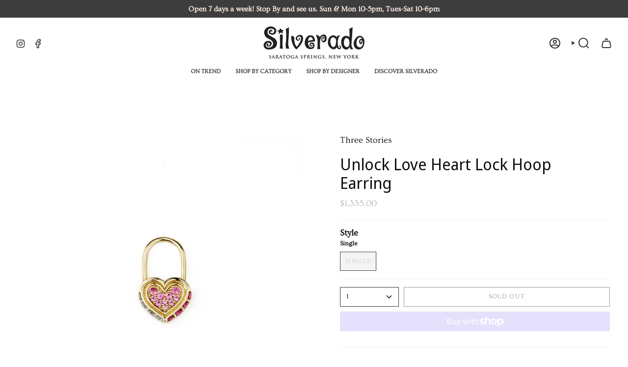

--- FILE ---
content_type: text/html; charset=utf-8
request_url: https://silveradosaratoga.com/products/copy-of-classic-metal-set-diamond-rectangular-hoop-2
body_size: 29912
content:
<!doctype html>
<html class="no-js no-touch supports-no-cookies" lang="en">
<head>
  <meta charset="UTF-8">
  <meta http-equiv="X-UA-Compatible" content="IE=edge">
  <meta name="viewport" content="width=device-width, initial-scale=1.0">
  <meta name="theme-color" content="#3e3d3e">
  <link rel="canonical" href="https://silveradosaratoga.com/products/copy-of-classic-metal-set-diamond-rectangular-hoop-2">
  <link rel="preconnect" href="https://cdn.shopify.com" crossorigin>
  <!-- ======================= Broadcast Theme V5.4.0 ========================= --><link rel="preconnect" href="https://fonts.shopifycdn.com" crossorigin><link href="//silveradosaratoga.com/cdn/shop/t/9/assets/theme.css?v=122141802135456749421705812804" as="style" rel="preload">
  <link href="//silveradosaratoga.com/cdn/shop/t/9/assets/vendor.js?v=152754676678534273481705812804" as="script" rel="preload">
  <link href="//silveradosaratoga.com/cdn/shop/t/9/assets/theme.js?v=44245258777923388021705812804" as="script" rel="preload">

    <link rel="icon" type="image/png" href="//silveradosaratoga.com/cdn/shop/files/Silverado-S-Logo.png?crop=center&height=32&v=1617825369&width=32">
  

  <!-- Title and description ================================================ -->
  
  <title>
    
    Unlock Love Heart Lock Hoop Earring
    
    
    
      &ndash; Silverado Saratoga
    
  </title>

  
    <meta name="description" content="Specifics: Available in 14k yellow Diamond Weight: .14 TCW Pink Sapphires 0.27 TCW Measurements: 17.8mm x 1.8mm Earring can be purchased individually">
  

  <meta property="og:site_name" content="Silverado Saratoga">
<meta property="og:url" content="https://silveradosaratoga.com/products/copy-of-classic-metal-set-diamond-rectangular-hoop-2">
<meta property="og:title" content="Unlock Love Heart Lock Hoop Earring">
<meta property="og:type" content="product">
<meta property="og:description" content="Specifics: Available in 14k yellow Diamond Weight: .14 TCW Pink Sapphires 0.27 TCW Measurements: 17.8mm x 1.8mm Earring can be purchased individually"><meta property="og:image" content="http://silveradosaratoga.com/cdn/shop/files/mojos-2.jpg?v=1716905745">
  <meta property="og:image:secure_url" content="https://silveradosaratoga.com/cdn/shop/files/mojos-2.jpg?v=1716905745">
  <meta property="og:image:width" content="3494">
  <meta property="og:image:height" content="3494"><meta property="og:price:amount" content="1,335.00">
  <meta property="og:price:currency" content="USD"><meta name="twitter:card" content="summary_large_image">
<meta name="twitter:title" content="Unlock Love Heart Lock Hoop Earring">
<meta name="twitter:description" content="Specifics: Available in 14k yellow Diamond Weight: .14 TCW Pink Sapphires 0.27 TCW Measurements: 17.8mm x 1.8mm Earring can be purchased individually">

  <!-- CSS ================================================================== -->

  <link href="//silveradosaratoga.com/cdn/shop/t/9/assets/font-settings.css?v=89257888574447155841759333660" rel="stylesheet" type="text/css" media="all" />

  
<style data-shopify>

:root {--scrollbar-width: 0px;





--COLOR-VIDEO-BG: #f2f2f2;
--COLOR-BG-BRIGHTER: #f2f2f2;--COLOR-BG: #ffffff;--COLOR-BG-ALPHA-25: rgba(255, 255, 255, 0.25);
--COLOR-BG-TRANSPARENT: rgba(255, 255, 255, 0);
--COLOR-BG-SECONDARY: #ffffff;
--COLOR-BG-SECONDARY-LIGHTEN: #ffffff;
--COLOR-BG-RGB: 255, 255, 255;

--COLOR-TEXT-DARK: #100d0d;
--COLOR-TEXT: #353535;
--COLOR-TEXT-LIGHT: #727272;


/* === Opacity shades of grey ===*/
--COLOR-A5:  rgba(53, 53, 53, 0.05);
--COLOR-A10: rgba(53, 53, 53, 0.1);
--COLOR-A15: rgba(53, 53, 53, 0.15);
--COLOR-A20: rgba(53, 53, 53, 0.2);
--COLOR-A25: rgba(53, 53, 53, 0.25);
--COLOR-A30: rgba(53, 53, 53, 0.3);
--COLOR-A35: rgba(53, 53, 53, 0.35);
--COLOR-A40: rgba(53, 53, 53, 0.4);
--COLOR-A45: rgba(53, 53, 53, 0.45);
--COLOR-A50: rgba(53, 53, 53, 0.5);
--COLOR-A55: rgba(53, 53, 53, 0.55);
--COLOR-A60: rgba(53, 53, 53, 0.6);
--COLOR-A65: rgba(53, 53, 53, 0.65);
--COLOR-A70: rgba(53, 53, 53, 0.7);
--COLOR-A75: rgba(53, 53, 53, 0.75);
--COLOR-A80: rgba(53, 53, 53, 0.8);
--COLOR-A85: rgba(53, 53, 53, 0.85);
--COLOR-A90: rgba(53, 53, 53, 0.9);
--COLOR-A95: rgba(53, 53, 53, 0.95);

--COLOR-BORDER: rgb(249, 239, 228);
--COLOR-BORDER-LIGHT: #fbf5ef;
--COLOR-BORDER-HAIRLINE: #f7f7f7;
--COLOR-BORDER-DARK: #e6be91;/* === Bright color ===*/
--COLOR-PRIMARY: #3e3d3e;
--COLOR-PRIMARY-HOVER: #1a151a;
--COLOR-PRIMARY-FADE: rgba(62, 61, 62, 0.05);
--COLOR-PRIMARY-FADE-HOVER: rgba(62, 61, 62, 0.1);
--COLOR-PRIMARY-LIGHT: #a272a2;--COLOR-PRIMARY-OPPOSITE: #ffffff;



/* === link Color ===*/
--COLOR-LINK: #353535;
--COLOR-LINK-HOVER: rgba(53, 53, 53, 0.7);
--COLOR-LINK-FADE: rgba(53, 53, 53, 0.05);
--COLOR-LINK-FADE-HOVER: rgba(53, 53, 53, 0.1);--COLOR-LINK-OPPOSITE: #ffffff;


/* === Product grid sale tags ===*/
--COLOR-SALE-BG: #c85c42;
--COLOR-SALE-TEXT: #ffffff;--COLOR-SALE-TEXT-SECONDARY: #c85c42;

/* === Product grid badges ===*/
--COLOR-BADGE-BG: #f9efe4;
--COLOR-BADGE-TEXT: #353535;

/* === Product sale color ===*/
--COLOR-SALE: #d20000;

/* === Gray background on Product grid items ===*/--filter-bg: 1.0;/* === Helper colors for form error states ===*/
--COLOR-ERROR: #721C24;
--COLOR-ERROR-BG: #F8D7DA;
--COLOR-ERROR-BORDER: #F5C6CB;



  --RADIUS: 0px;
  --RADIUS-SELECT: 0px;

--COLOR-HEADER-BG: #ffffff;--COLOR-HEADER-BG-TRANSPARENT: rgba(255, 255, 255, 0);
--COLOR-HEADER-LINK: #353535;
--COLOR-HEADER-LINK-HOVER: rgba(53, 53, 53, 0.7);

--COLOR-MENU-BG: #ffffff;
--COLOR-MENU-LINK: #353535;
--COLOR-MENU-LINK-HOVER: rgba(53, 53, 53, 0.7);
--COLOR-SUBMENU-BG: #ffffff;
--COLOR-SUBMENU-LINK: #000000;
--COLOR-SUBMENU-LINK-HOVER: rgba(0, 0, 0, 0.7);
--COLOR-SUBMENU-TEXT-LIGHT: #4d4d4d;
--COLOR-MENU-TRANSPARENT: #ffffff;
--COLOR-MENU-TRANSPARENT-HOVER: rgba(255, 255, 255, 0.7);--COLOR-FOOTER-BG: #3e3d3e;
--COLOR-FOOTER-BG-HAIRLINE: #464546;
--COLOR-FOOTER-TEXT: #f9efe4;
--COLOR-FOOTER-TEXT-A35: rgba(249, 239, 228, 0.35);
--COLOR-FOOTER-TEXT-A75: rgba(249, 239, 228, 0.75);
--COLOR-FOOTER-LINK: #f9efe4;
--COLOR-FOOTER-LINK-HOVER: rgba(249, 239, 228, 0.7);
--COLOR-FOOTER-BORDER: #f9efe4;

--TRANSPARENT: rgba(255, 255, 255, 0);

/* === Default overlay opacity ===*/
--overlay-opacity: 0;
--underlay-opacity: 1;
--underlay-bg: rgba(0,0,0,0.4);

/* === Custom Cursor ===*/
--ICON-ZOOM-IN: url( "//silveradosaratoga.com/cdn/shop/t/9/assets/icon-zoom-in.svg?v=182473373117644429561705812804" );
--ICON-ZOOM-OUT: url( "//silveradosaratoga.com/cdn/shop/t/9/assets/icon-zoom-out.svg?v=101497157853986683871705812804" );

/* === Custom Icons ===*/


  
  --ICON-ADD-BAG: url( "//silveradosaratoga.com/cdn/shop/t/9/assets/icon-add-bag-bold.svg?v=153593870113319288171705812804" );
  --ICON-ADD-CART: url( "//silveradosaratoga.com/cdn/shop/t/9/assets/icon-add-cart-bold.svg?v=118344279592785774811705812804" );
  --ICON-ARROW-LEFT: url( "//silveradosaratoga.com/cdn/shop/t/9/assets/icon-arrow-left-bold.svg?v=110298602555889496271705812804" );
  --ICON-ARROW-RIGHT: url( "//silveradosaratoga.com/cdn/shop/t/9/assets/icon-arrow-right-bold.svg?v=29796348604012140291705812804" );
  --ICON-SELECT: url("//silveradosaratoga.com/cdn/shop/t/9/assets/icon-select-bold.svg?v=31261472038038585131705812804");


--PRODUCT-GRID-ASPECT-RATIO: 100%;

/* === Typography ===*/
--FONT-WEIGHT-BODY: 400;
--FONT-WEIGHT-BODY-BOLD: 700;

--FONT-STACK-BODY: Ovo, serif;
--FONT-STYLE-BODY: normal;
--FONT-STYLE-BODY-ITALIC: italic;
--FONT-ADJUST-BODY: 1.1;

--LETTER-SPACING-BODY: 0.0em;

--FONT-WEIGHT-HEADING: 400;
--FONT-WEIGHT-HEADING-BOLD: 500;

--FONT-UPPERCASE-HEADING: none;
--LETTER-SPACING-HEADING: 0.0em;

--FONT-STACK-HEADING: "Noto Sans Display", sans-serif;
--FONT-STYLE-HEADING: normal;
--FONT-STYLE-HEADING-ITALIC: italic;
--FONT-ADJUST-HEADING: 1.2;

--FONT-WEIGHT-SUBHEADING: 400;
--FONT-WEIGHT-SUBHEADING-BOLD: 700;

--FONT-STACK-SUBHEADING: Ovo, serif;
--FONT-STYLE-SUBHEADING: normal;
--FONT-STYLE-SUBHEADING-ITALIC: italic;
--FONT-ADJUST-SUBHEADING: 1.0;

--FONT-UPPERCASE-SUBHEADING: uppercase;
--LETTER-SPACING-SUBHEADING: 0.1em;

--FONT-STACK-NAV: Ovo, serif;
--FONT-STYLE-NAV: normal;
--FONT-STYLE-NAV-ITALIC: italic;
--FONT-ADJUST-NAV: 0.85;

--FONT-WEIGHT-NAV: 400;
--FONT-WEIGHT-NAV-BOLD: 700;

--LETTER-SPACING-NAV: 0.0em;

--FONT-SIZE-BASE: 1.1rem;
--FONT-SIZE-BASE-PERCENT: 1.1;

/* === Parallax ===*/
--PARALLAX-STRENGTH-MIN: 120.0%;
--PARALLAX-STRENGTH-MAX: 130.0%;--COLUMNS: 4;
--COLUMNS-MEDIUM: 3;
--COLUMNS-SMALL: 2;
--COLUMNS-MOBILE: 1;--LAYOUT-OUTER: 32px;
  --LAYOUT-GUTTER: 32px;
  --LAYOUT-OUTER-MEDIUM: 22px;
  --LAYOUT-GUTTER-MEDIUM: 22px;
  --LAYOUT-OUTER-SMALL: 16px;
  --LAYOUT-GUTTER-SMALL: 16px;--base-animation-delay: 0ms;
--line-height-normal: 1.375; /* Equals to line-height: normal; */--SIDEBAR-WIDTH: 270px;
  --SIDEBAR-WIDTH-MEDIUM: 258px;--DRAWER-WIDTH: 380px;--ICON-STROKE-WIDTH: 2px;

--COLOR-TEXT-DARK: #000000;
--COLOR-TEXT:#100d0d;
--COLOR-TEXT-LIGHT: #353535;



/* === Button General ===*/
--BTN-FONT-STACK: Ovo, serif;
--BTN-FONT-WEIGHT: 400;
--BTN-FONT-STYLE: normal;
--BTN-FONT-SIZE: 13px;

--BTN-LETTER-SPACING: 0.1em;
--BTN-UPPERCASE: uppercase;
--BTN-TEXT-ARROW-OFFSET: -1px;

/* === Button Primary ===*/
--BTN-PRIMARY-BORDER-COLOR: #353535;
--BTN-PRIMARY-BG-COLOR: #353535;
--BTN-PRIMARY-TEXT-COLOR: #fff;


  --BTN-PRIMARY-BG-COLOR-BRIGHTER: #4f4f4f;


/* === Button Secondary ===*/
--BTN-SECONDARY-BORDER-COLOR: #8191A4;
--BTN-SECONDARY-BG-COLOR: #8191A4;
--BTN-SECONDARY-TEXT-COLOR: #212121;


  --BTN-SECONDARY-BG-COLOR-BRIGHTER: #728499;


/* === Button White ===*/
--TEXT-BTN-BORDER-WHITE: #fff;
--TEXT-BTN-BG-WHITE: #fff;
--TEXT-BTN-WHITE: #000;
--TEXT-BTN-BG-WHITE-BRIGHTER: #f2f2f2;

/* === Button Black ===*/
--TEXT-BTN-BG-BLACK: #000;
--TEXT-BTN-BORDER-BLACK: #000;
--TEXT-BTN-BLACK: #fff;
--TEXT-BTN-BG-BLACK-BRIGHTER: #1a1a1a;

/* === Cart Gradient ===*/


  --FREE-SHIPPING-GRADIENT: linear-gradient(to right, var(--COLOR-PRIMARY-LIGHT) 0%, var(--COLOR-PRIMARY) 100%);


}

::backdrop {
  --underlay-opacity: 1;
  --underlay-bg: rgba(0,0,0,0.4);
}
</style>


  <link href="//silveradosaratoga.com/cdn/shop/t/9/assets/theme.css?v=122141802135456749421705812804" rel="stylesheet" type="text/css" media="all" />
  <link href="//silveradosaratoga.com/cdn/shop/t/9/assets/custom.css?v=82899987930223030021705812804" rel="stylesheet" type="text/css" media="all" />
<link href="//silveradosaratoga.com/cdn/shop/t/9/assets/swatches.css?v=157844926215047500451705812804" as="style" rel="preload">
    <link href="//silveradosaratoga.com/cdn/shop/t/9/assets/swatches.css?v=157844926215047500451705812804" rel="stylesheet" type="text/css" media="all" />
<style data-shopify>.swatches {
    --black: #000000;--white: #fafafa;--blank: url(//silveradosaratoga.com/cdn/shop/files/blank_small.png?v=5387);
  }</style>
<script>
    if (window.navigator.userAgent.indexOf('MSIE ') > 0 || window.navigator.userAgent.indexOf('Trident/') > 0) {
      document.documentElement.className = document.documentElement.className + ' ie';

      var scripts = document.getElementsByTagName('script')[0];
      var polyfill = document.createElement("script");
      polyfill.defer = true;
      polyfill.src = "//silveradosaratoga.com/cdn/shop/t/9/assets/ie11.js?v=144489047535103983231705812804";

      scripts.parentNode.insertBefore(polyfill, scripts);
    } else {
      document.documentElement.className = document.documentElement.className.replace('no-js', 'js');
    }

    document.documentElement.style.setProperty('--scrollbar-width', `${getScrollbarWidth()}px`);

    function getScrollbarWidth() {
      // Creating invisible container
      const outer = document.createElement('div');
      outer.style.visibility = 'hidden';
      outer.style.overflow = 'scroll'; // forcing scrollbar to appear
      outer.style.msOverflowStyle = 'scrollbar'; // needed for WinJS apps
      document.documentElement.appendChild(outer);

      // Creating inner element and placing it in the container
      const inner = document.createElement('div');
      outer.appendChild(inner);

      // Calculating difference between container's full width and the child width
      const scrollbarWidth = outer.offsetWidth - inner.offsetWidth;

      // Removing temporary elements from the DOM
      outer.parentNode.removeChild(outer);

      return scrollbarWidth;
    }

    let root = '/';
    if (root[root.length - 1] !== '/') {
      root = root + '/';
    }

    window.theme = {
      routes: {
        root: root,
        cart_url: '/cart',
        cart_add_url: '/cart/add',
        cart_change_url: '/cart/change',
        product_recommendations_url: '/recommendations/products',
        predictive_search_url: '/search/suggest',
        addresses_url: '/account/addresses'
      },
      assets: {
        photoswipe: '//silveradosaratoga.com/cdn/shop/t/9/assets/photoswipe.js?v=162613001030112971491705812804',
        smoothscroll: '//silveradosaratoga.com/cdn/shop/t/9/assets/smoothscroll.js?v=37906625415260927261705812804',
      },
      strings: {
        addToCart: "Add to cart",
        cartAcceptanceError: "You must accept our terms and conditions.",
        soldOut: "Sold Out",
        from: "From",
        preOrder: "Pre-order",
        sale: "Sale",
        subscription: "Subscription",
        unavailable: "Unavailable",
        unitPrice: "Unit price",
        unitPriceSeparator: "per",
        shippingCalcSubmitButton: "Calculate shipping",
        shippingCalcSubmitButtonDisabled: "Calculating...",
        selectValue: "Select value",
        selectColor: "Select color",
        oneColor: "color",
        otherColor: "colors",
        upsellAddToCart: "Add",
        free: "Free",
        swatchesColor: "Color, Colour"
      },
      settings: {
        customerLoggedIn: null ? true : false,
        cartDrawerEnabled: true,
        enableQuickAdd: true,
        enableAnimations: true,
        variantOnSale: true,
      },
      sliderArrows: {
        prev: '<button type="button" class="slider__button slider__button--prev" data-button-arrow data-button-prev>' + "Previous" + '</button>',
        next: '<button type="button" class="slider__button slider__button--next" data-button-arrow data-button-next>' + "Next" + '</button>',
      },
      moneyFormat: false ? "${{amount}} USD" : "${{amount}}",
      moneyWithoutCurrencyFormat: "${{amount}}",
      moneyWithCurrencyFormat: "${{amount}} USD",
      subtotal: 0,
      info: {
        name: 'broadcast'
      },
      version: '5.4.0'
    };

    let windowInnerHeight = window.innerHeight;
    document.documentElement.style.setProperty('--full-height', `${windowInnerHeight}px`);
    document.documentElement.style.setProperty('--three-quarters', `${windowInnerHeight * 0.75}px`);
    document.documentElement.style.setProperty('--two-thirds', `${windowInnerHeight * 0.66}px`);
    document.documentElement.style.setProperty('--one-half', `${windowInnerHeight * 0.5}px`);
    document.documentElement.style.setProperty('--one-third', `${windowInnerHeight * 0.33}px`);
    document.documentElement.style.setProperty('--one-fifth', `${windowInnerHeight * 0.2}px`);
  </script>

  
    <script src="//silveradosaratoga.com/cdn/shopifycloud/storefront/assets/themes_support/shopify_common-5f594365.js" defer="defer"></script>
  

  <!-- Theme Javascript ============================================================== -->
  <script src="//silveradosaratoga.com/cdn/shop/t/9/assets/vendor.js?v=152754676678534273481705812804" defer="defer"></script>
  <script src="//silveradosaratoga.com/cdn/shop/t/9/assets/theme.js?v=44245258777923388021705812804" defer="defer"></script><!-- Shopify app scripts =========================================================== -->

  <script>window.performance && window.performance.mark && window.performance.mark('shopify.content_for_header.start');</script><meta name="facebook-domain-verification" content="0sqgj861j1wht9fexo0pvk1m5rnx1p">
<meta id="shopify-digital-wallet" name="shopify-digital-wallet" content="/55377920160/digital_wallets/dialog">
<meta name="shopify-checkout-api-token" content="175174c1c2821ff717e9a5f1ffc0b13a">
<meta id="in-context-paypal-metadata" data-shop-id="55377920160" data-venmo-supported="false" data-environment="production" data-locale="en_US" data-paypal-v4="true" data-currency="USD">
<link rel="alternate" type="application/json+oembed" href="https://silveradosaratoga.com/products/copy-of-classic-metal-set-diamond-rectangular-hoop-2.oembed">
<script async="async" src="/checkouts/internal/preloads.js?locale=en-US"></script>
<link rel="preconnect" href="https://shop.app" crossorigin="anonymous">
<script async="async" src="https://shop.app/checkouts/internal/preloads.js?locale=en-US&shop_id=55377920160" crossorigin="anonymous"></script>
<script id="apple-pay-shop-capabilities" type="application/json">{"shopId":55377920160,"countryCode":"US","currencyCode":"USD","merchantCapabilities":["supports3DS"],"merchantId":"gid:\/\/shopify\/Shop\/55377920160","merchantName":"Silverado Saratoga","requiredBillingContactFields":["postalAddress","email"],"requiredShippingContactFields":["postalAddress","email"],"shippingType":"shipping","supportedNetworks":["visa","masterCard","amex","discover","elo","jcb"],"total":{"type":"pending","label":"Silverado Saratoga","amount":"1.00"},"shopifyPaymentsEnabled":true,"supportsSubscriptions":true}</script>
<script id="shopify-features" type="application/json">{"accessToken":"175174c1c2821ff717e9a5f1ffc0b13a","betas":["rich-media-storefront-analytics"],"domain":"silveradosaratoga.com","predictiveSearch":true,"shopId":55377920160,"locale":"en"}</script>
<script>var Shopify = Shopify || {};
Shopify.shop = "silverado-saratoga-official.myshopify.com";
Shopify.locale = "en";
Shopify.currency = {"active":"USD","rate":"1.0"};
Shopify.country = "US";
Shopify.theme = {"name":"For Checking Broadcast 5.4.0","id":133852889248,"schema_name":"Broadcast","schema_version":"5.4.0","theme_store_id":868,"role":"main"};
Shopify.theme.handle = "null";
Shopify.theme.style = {"id":null,"handle":null};
Shopify.cdnHost = "silveradosaratoga.com/cdn";
Shopify.routes = Shopify.routes || {};
Shopify.routes.root = "/";</script>
<script type="module">!function(o){(o.Shopify=o.Shopify||{}).modules=!0}(window);</script>
<script>!function(o){function n(){var o=[];function n(){o.push(Array.prototype.slice.apply(arguments))}return n.q=o,n}var t=o.Shopify=o.Shopify||{};t.loadFeatures=n(),t.autoloadFeatures=n()}(window);</script>
<script>
  window.ShopifyPay = window.ShopifyPay || {};
  window.ShopifyPay.apiHost = "shop.app\/pay";
  window.ShopifyPay.redirectState = null;
</script>
<script id="shop-js-analytics" type="application/json">{"pageType":"product"}</script>
<script defer="defer" async type="module" src="//silveradosaratoga.com/cdn/shopifycloud/shop-js/modules/v2/client.init-shop-cart-sync_C5BV16lS.en.esm.js"></script>
<script defer="defer" async type="module" src="//silveradosaratoga.com/cdn/shopifycloud/shop-js/modules/v2/chunk.common_CygWptCX.esm.js"></script>
<script type="module">
  await import("//silveradosaratoga.com/cdn/shopifycloud/shop-js/modules/v2/client.init-shop-cart-sync_C5BV16lS.en.esm.js");
await import("//silveradosaratoga.com/cdn/shopifycloud/shop-js/modules/v2/chunk.common_CygWptCX.esm.js");

  window.Shopify.SignInWithShop?.initShopCartSync?.({"fedCMEnabled":true,"windoidEnabled":true});

</script>
<script defer="defer" async type="module" src="//silveradosaratoga.com/cdn/shopifycloud/shop-js/modules/v2/client.payment-terms_CZxnsJam.en.esm.js"></script>
<script defer="defer" async type="module" src="//silveradosaratoga.com/cdn/shopifycloud/shop-js/modules/v2/chunk.common_CygWptCX.esm.js"></script>
<script defer="defer" async type="module" src="//silveradosaratoga.com/cdn/shopifycloud/shop-js/modules/v2/chunk.modal_D71HUcav.esm.js"></script>
<script type="module">
  await import("//silveradosaratoga.com/cdn/shopifycloud/shop-js/modules/v2/client.payment-terms_CZxnsJam.en.esm.js");
await import("//silveradosaratoga.com/cdn/shopifycloud/shop-js/modules/v2/chunk.common_CygWptCX.esm.js");
await import("//silveradosaratoga.com/cdn/shopifycloud/shop-js/modules/v2/chunk.modal_D71HUcav.esm.js");

  
</script>
<script>
  window.Shopify = window.Shopify || {};
  if (!window.Shopify.featureAssets) window.Shopify.featureAssets = {};
  window.Shopify.featureAssets['shop-js'] = {"shop-cart-sync":["modules/v2/client.shop-cart-sync_ZFArdW7E.en.esm.js","modules/v2/chunk.common_CygWptCX.esm.js"],"init-fed-cm":["modules/v2/client.init-fed-cm_CmiC4vf6.en.esm.js","modules/v2/chunk.common_CygWptCX.esm.js"],"shop-button":["modules/v2/client.shop-button_tlx5R9nI.en.esm.js","modules/v2/chunk.common_CygWptCX.esm.js"],"shop-cash-offers":["modules/v2/client.shop-cash-offers_DOA2yAJr.en.esm.js","modules/v2/chunk.common_CygWptCX.esm.js","modules/v2/chunk.modal_D71HUcav.esm.js"],"init-windoid":["modules/v2/client.init-windoid_sURxWdc1.en.esm.js","modules/v2/chunk.common_CygWptCX.esm.js"],"shop-toast-manager":["modules/v2/client.shop-toast-manager_ClPi3nE9.en.esm.js","modules/v2/chunk.common_CygWptCX.esm.js"],"init-shop-email-lookup-coordinator":["modules/v2/client.init-shop-email-lookup-coordinator_B8hsDcYM.en.esm.js","modules/v2/chunk.common_CygWptCX.esm.js"],"init-shop-cart-sync":["modules/v2/client.init-shop-cart-sync_C5BV16lS.en.esm.js","modules/v2/chunk.common_CygWptCX.esm.js"],"avatar":["modules/v2/client.avatar_BTnouDA3.en.esm.js"],"pay-button":["modules/v2/client.pay-button_FdsNuTd3.en.esm.js","modules/v2/chunk.common_CygWptCX.esm.js"],"init-customer-accounts":["modules/v2/client.init-customer-accounts_DxDtT_ad.en.esm.js","modules/v2/client.shop-login-button_C5VAVYt1.en.esm.js","modules/v2/chunk.common_CygWptCX.esm.js","modules/v2/chunk.modal_D71HUcav.esm.js"],"init-shop-for-new-customer-accounts":["modules/v2/client.init-shop-for-new-customer-accounts_ChsxoAhi.en.esm.js","modules/v2/client.shop-login-button_C5VAVYt1.en.esm.js","modules/v2/chunk.common_CygWptCX.esm.js","modules/v2/chunk.modal_D71HUcav.esm.js"],"shop-login-button":["modules/v2/client.shop-login-button_C5VAVYt1.en.esm.js","modules/v2/chunk.common_CygWptCX.esm.js","modules/v2/chunk.modal_D71HUcav.esm.js"],"init-customer-accounts-sign-up":["modules/v2/client.init-customer-accounts-sign-up_CPSyQ0Tj.en.esm.js","modules/v2/client.shop-login-button_C5VAVYt1.en.esm.js","modules/v2/chunk.common_CygWptCX.esm.js","modules/v2/chunk.modal_D71HUcav.esm.js"],"shop-follow-button":["modules/v2/client.shop-follow-button_Cva4Ekp9.en.esm.js","modules/v2/chunk.common_CygWptCX.esm.js","modules/v2/chunk.modal_D71HUcav.esm.js"],"checkout-modal":["modules/v2/client.checkout-modal_BPM8l0SH.en.esm.js","modules/v2/chunk.common_CygWptCX.esm.js","modules/v2/chunk.modal_D71HUcav.esm.js"],"lead-capture":["modules/v2/client.lead-capture_Bi8yE_yS.en.esm.js","modules/v2/chunk.common_CygWptCX.esm.js","modules/v2/chunk.modal_D71HUcav.esm.js"],"shop-login":["modules/v2/client.shop-login_D6lNrXab.en.esm.js","modules/v2/chunk.common_CygWptCX.esm.js","modules/v2/chunk.modal_D71HUcav.esm.js"],"payment-terms":["modules/v2/client.payment-terms_CZxnsJam.en.esm.js","modules/v2/chunk.common_CygWptCX.esm.js","modules/v2/chunk.modal_D71HUcav.esm.js"]};
</script>
<script>(function() {
  var isLoaded = false;
  function asyncLoad() {
    if (isLoaded) return;
    isLoaded = true;
    var urls = ["https:\/\/storage.nfcube.com\/instafeed-57dba15549f97f70f3e34ebac09168f2.js?shop=silverado-saratoga-official.myshopify.com"];
    for (var i = 0; i < urls.length; i++) {
      var s = document.createElement('script');
      s.type = 'text/javascript';
      s.async = true;
      s.src = urls[i];
      var x = document.getElementsByTagName('script')[0];
      x.parentNode.insertBefore(s, x);
    }
  };
  if(window.attachEvent) {
    window.attachEvent('onload', asyncLoad);
  } else {
    window.addEventListener('load', asyncLoad, false);
  }
})();</script>
<script id="__st">var __st={"a":55377920160,"offset":-18000,"reqid":"6ffa4eee-5f67-4108-9908-c84bea9a8015-1768703757","pageurl":"silveradosaratoga.com\/products\/copy-of-classic-metal-set-diamond-rectangular-hoop-2","u":"4d9c0425e3b6","p":"product","rtyp":"product","rid":12566465446048};</script>
<script>window.ShopifyPaypalV4VisibilityTracking = true;</script>
<script id="captcha-bootstrap">!function(){'use strict';const t='contact',e='account',n='new_comment',o=[[t,t],['blogs',n],['comments',n],[t,'customer']],c=[[e,'customer_login'],[e,'guest_login'],[e,'recover_customer_password'],[e,'create_customer']],r=t=>t.map((([t,e])=>`form[action*='/${t}']:not([data-nocaptcha='true']) input[name='form_type'][value='${e}']`)).join(','),a=t=>()=>t?[...document.querySelectorAll(t)].map((t=>t.form)):[];function s(){const t=[...o],e=r(t);return a(e)}const i='password',u='form_key',d=['recaptcha-v3-token','g-recaptcha-response','h-captcha-response',i],f=()=>{try{return window.sessionStorage}catch{return}},m='__shopify_v',_=t=>t.elements[u];function p(t,e,n=!1){try{const o=window.sessionStorage,c=JSON.parse(o.getItem(e)),{data:r}=function(t){const{data:e,action:n}=t;return t[m]||n?{data:e,action:n}:{data:t,action:n}}(c);for(const[e,n]of Object.entries(r))t.elements[e]&&(t.elements[e].value=n);n&&o.removeItem(e)}catch(o){console.error('form repopulation failed',{error:o})}}const l='form_type',E='cptcha';function T(t){t.dataset[E]=!0}const w=window,h=w.document,L='Shopify',v='ce_forms',y='captcha';let A=!1;((t,e)=>{const n=(g='f06e6c50-85a8-45c8-87d0-21a2b65856fe',I='https://cdn.shopify.com/shopifycloud/storefront-forms-hcaptcha/ce_storefront_forms_captcha_hcaptcha.v1.5.2.iife.js',D={infoText:'Protected by hCaptcha',privacyText:'Privacy',termsText:'Terms'},(t,e,n)=>{const o=w[L][v],c=o.bindForm;if(c)return c(t,g,e,D).then(n);var r;o.q.push([[t,g,e,D],n]),r=I,A||(h.body.append(Object.assign(h.createElement('script'),{id:'captcha-provider',async:!0,src:r})),A=!0)});var g,I,D;w[L]=w[L]||{},w[L][v]=w[L][v]||{},w[L][v].q=[],w[L][y]=w[L][y]||{},w[L][y].protect=function(t,e){n(t,void 0,e),T(t)},Object.freeze(w[L][y]),function(t,e,n,w,h,L){const[v,y,A,g]=function(t,e,n){const i=e?o:[],u=t?c:[],d=[...i,...u],f=r(d),m=r(i),_=r(d.filter((([t,e])=>n.includes(e))));return[a(f),a(m),a(_),s()]}(w,h,L),I=t=>{const e=t.target;return e instanceof HTMLFormElement?e:e&&e.form},D=t=>v().includes(t);t.addEventListener('submit',(t=>{const e=I(t);if(!e)return;const n=D(e)&&!e.dataset.hcaptchaBound&&!e.dataset.recaptchaBound,o=_(e),c=g().includes(e)&&(!o||!o.value);(n||c)&&t.preventDefault(),c&&!n&&(function(t){try{if(!f())return;!function(t){const e=f();if(!e)return;const n=_(t);if(!n)return;const o=n.value;o&&e.removeItem(o)}(t);const e=Array.from(Array(32),(()=>Math.random().toString(36)[2])).join('');!function(t,e){_(t)||t.append(Object.assign(document.createElement('input'),{type:'hidden',name:u})),t.elements[u].value=e}(t,e),function(t,e){const n=f();if(!n)return;const o=[...t.querySelectorAll(`input[type='${i}']`)].map((({name:t})=>t)),c=[...d,...o],r={};for(const[a,s]of new FormData(t).entries())c.includes(a)||(r[a]=s);n.setItem(e,JSON.stringify({[m]:1,action:t.action,data:r}))}(t,e)}catch(e){console.error('failed to persist form',e)}}(e),e.submit())}));const S=(t,e)=>{t&&!t.dataset[E]&&(n(t,e.some((e=>e===t))),T(t))};for(const o of['focusin','change'])t.addEventListener(o,(t=>{const e=I(t);D(e)&&S(e,y())}));const B=e.get('form_key'),M=e.get(l),P=B&&M;t.addEventListener('DOMContentLoaded',(()=>{const t=y();if(P)for(const e of t)e.elements[l].value===M&&p(e,B);[...new Set([...A(),...v().filter((t=>'true'===t.dataset.shopifyCaptcha))])].forEach((e=>S(e,t)))}))}(h,new URLSearchParams(w.location.search),n,t,e,['guest_login'])})(!0,!0)}();</script>
<script integrity="sha256-4kQ18oKyAcykRKYeNunJcIwy7WH5gtpwJnB7kiuLZ1E=" data-source-attribution="shopify.loadfeatures" defer="defer" src="//silveradosaratoga.com/cdn/shopifycloud/storefront/assets/storefront/load_feature-a0a9edcb.js" crossorigin="anonymous"></script>
<script crossorigin="anonymous" defer="defer" src="//silveradosaratoga.com/cdn/shopifycloud/storefront/assets/shopify_pay/storefront-65b4c6d7.js?v=20250812"></script>
<script data-source-attribution="shopify.dynamic_checkout.dynamic.init">var Shopify=Shopify||{};Shopify.PaymentButton=Shopify.PaymentButton||{isStorefrontPortableWallets:!0,init:function(){window.Shopify.PaymentButton.init=function(){};var t=document.createElement("script");t.src="https://silveradosaratoga.com/cdn/shopifycloud/portable-wallets/latest/portable-wallets.en.js",t.type="module",document.head.appendChild(t)}};
</script>
<script data-source-attribution="shopify.dynamic_checkout.buyer_consent">
  function portableWalletsHideBuyerConsent(e){var t=document.getElementById("shopify-buyer-consent"),n=document.getElementById("shopify-subscription-policy-button");t&&n&&(t.classList.add("hidden"),t.setAttribute("aria-hidden","true"),n.removeEventListener("click",e))}function portableWalletsShowBuyerConsent(e){var t=document.getElementById("shopify-buyer-consent"),n=document.getElementById("shopify-subscription-policy-button");t&&n&&(t.classList.remove("hidden"),t.removeAttribute("aria-hidden"),n.addEventListener("click",e))}window.Shopify?.PaymentButton&&(window.Shopify.PaymentButton.hideBuyerConsent=portableWalletsHideBuyerConsent,window.Shopify.PaymentButton.showBuyerConsent=portableWalletsShowBuyerConsent);
</script>
<script>
  function portableWalletsCleanup(e){e&&e.src&&console.error("Failed to load portable wallets script "+e.src);var t=document.querySelectorAll("shopify-accelerated-checkout .shopify-payment-button__skeleton, shopify-accelerated-checkout-cart .wallet-cart-button__skeleton"),e=document.getElementById("shopify-buyer-consent");for(let e=0;e<t.length;e++)t[e].remove();e&&e.remove()}function portableWalletsNotLoadedAsModule(e){e instanceof ErrorEvent&&"string"==typeof e.message&&e.message.includes("import.meta")&&"string"==typeof e.filename&&e.filename.includes("portable-wallets")&&(window.removeEventListener("error",portableWalletsNotLoadedAsModule),window.Shopify.PaymentButton.failedToLoad=e,"loading"===document.readyState?document.addEventListener("DOMContentLoaded",window.Shopify.PaymentButton.init):window.Shopify.PaymentButton.init())}window.addEventListener("error",portableWalletsNotLoadedAsModule);
</script>

<script type="module" src="https://silveradosaratoga.com/cdn/shopifycloud/portable-wallets/latest/portable-wallets.en.js" onError="portableWalletsCleanup(this)" crossorigin="anonymous"></script>
<script nomodule>
  document.addEventListener("DOMContentLoaded", portableWalletsCleanup);
</script>

<link id="shopify-accelerated-checkout-styles" rel="stylesheet" media="screen" href="https://silveradosaratoga.com/cdn/shopifycloud/portable-wallets/latest/accelerated-checkout-backwards-compat.css" crossorigin="anonymous">
<style id="shopify-accelerated-checkout-cart">
        #shopify-buyer-consent {
  margin-top: 1em;
  display: inline-block;
  width: 100%;
}

#shopify-buyer-consent.hidden {
  display: none;
}

#shopify-subscription-policy-button {
  background: none;
  border: none;
  padding: 0;
  text-decoration: underline;
  font-size: inherit;
  cursor: pointer;
}

#shopify-subscription-policy-button::before {
  box-shadow: none;
}

      </style>

<script>window.performance && window.performance.mark && window.performance.mark('shopify.content_for_header.end');</script>

<!-- BEGIN app block: shopify://apps/klaviyo-email-marketing-sms/blocks/klaviyo-onsite-embed/2632fe16-c075-4321-a88b-50b567f42507 -->












  <script async src="https://static.klaviyo.com/onsite/js/SCz3pa/klaviyo.js?company_id=SCz3pa"></script>
  <script>!function(){if(!window.klaviyo){window._klOnsite=window._klOnsite||[];try{window.klaviyo=new Proxy({},{get:function(n,i){return"push"===i?function(){var n;(n=window._klOnsite).push.apply(n,arguments)}:function(){for(var n=arguments.length,o=new Array(n),w=0;w<n;w++)o[w]=arguments[w];var t="function"==typeof o[o.length-1]?o.pop():void 0,e=new Promise((function(n){window._klOnsite.push([i].concat(o,[function(i){t&&t(i),n(i)}]))}));return e}}})}catch(n){window.klaviyo=window.klaviyo||[],window.klaviyo.push=function(){var n;(n=window._klOnsite).push.apply(n,arguments)}}}}();</script>

  
    <script id="viewed_product">
      if (item == null) {
        var _learnq = _learnq || [];

        var MetafieldReviews = null
        var MetafieldYotpoRating = null
        var MetafieldYotpoCount = null
        var MetafieldLooxRating = null
        var MetafieldLooxCount = null
        var okendoProduct = null
        var okendoProductReviewCount = null
        var okendoProductReviewAverageValue = null
        try {
          // The following fields are used for Customer Hub recently viewed in order to add reviews.
          // This information is not part of __kla_viewed. Instead, it is part of __kla_viewed_reviewed_items
          MetafieldReviews = {};
          MetafieldYotpoRating = null
          MetafieldYotpoCount = null
          MetafieldLooxRating = null
          MetafieldLooxCount = null

          okendoProduct = null
          // If the okendo metafield is not legacy, it will error, which then requires the new json formatted data
          if (okendoProduct && 'error' in okendoProduct) {
            okendoProduct = null
          }
          okendoProductReviewCount = okendoProduct ? okendoProduct.reviewCount : null
          okendoProductReviewAverageValue = okendoProduct ? okendoProduct.reviewAverageValue : null
        } catch (error) {
          console.error('Error in Klaviyo onsite reviews tracking:', error);
        }

        var item = {
          Name: "Unlock Love Heart Lock Hoop Earring",
          ProductID: 12566465446048,
          Categories: ["For Your Valentine","Stones","Three Stories","Yellow Gold"],
          ImageURL: "https://silveradosaratoga.com/cdn/shop/files/mojos-2_grande.jpg?v=1716905745",
          URL: "https://silveradosaratoga.com/products/copy-of-classic-metal-set-diamond-rectangular-hoop-2",
          Brand: "Three Stories",
          Price: "$1,335.00",
          Value: "1,335.00",
          CompareAtPrice: "$0.00"
        };
        _learnq.push(['track', 'Viewed Product', item]);
        _learnq.push(['trackViewedItem', {
          Title: item.Name,
          ItemId: item.ProductID,
          Categories: item.Categories,
          ImageUrl: item.ImageURL,
          Url: item.URL,
          Metadata: {
            Brand: item.Brand,
            Price: item.Price,
            Value: item.Value,
            CompareAtPrice: item.CompareAtPrice
          },
          metafields:{
            reviews: MetafieldReviews,
            yotpo:{
              rating: MetafieldYotpoRating,
              count: MetafieldYotpoCount,
            },
            loox:{
              rating: MetafieldLooxRating,
              count: MetafieldLooxCount,
            },
            okendo: {
              rating: okendoProductReviewAverageValue,
              count: okendoProductReviewCount,
            }
          }
        }]);
      }
    </script>
  




  <script>
    window.klaviyoReviewsProductDesignMode = false
  </script>







<!-- END app block --><link href="https://monorail-edge.shopifysvc.com" rel="dns-prefetch">
<script>(function(){if ("sendBeacon" in navigator && "performance" in window) {try {var session_token_from_headers = performance.getEntriesByType('navigation')[0].serverTiming.find(x => x.name == '_s').description;} catch {var session_token_from_headers = undefined;}var session_cookie_matches = document.cookie.match(/_shopify_s=([^;]*)/);var session_token_from_cookie = session_cookie_matches && session_cookie_matches.length === 2 ? session_cookie_matches[1] : "";var session_token = session_token_from_headers || session_token_from_cookie || "";function handle_abandonment_event(e) {var entries = performance.getEntries().filter(function(entry) {return /monorail-edge.shopifysvc.com/.test(entry.name);});if (!window.abandonment_tracked && entries.length === 0) {window.abandonment_tracked = true;var currentMs = Date.now();var navigation_start = performance.timing.navigationStart;var payload = {shop_id: 55377920160,url: window.location.href,navigation_start,duration: currentMs - navigation_start,session_token,page_type: "product"};window.navigator.sendBeacon("https://monorail-edge.shopifysvc.com/v1/produce", JSON.stringify({schema_id: "online_store_buyer_site_abandonment/1.1",payload: payload,metadata: {event_created_at_ms: currentMs,event_sent_at_ms: currentMs}}));}}window.addEventListener('pagehide', handle_abandonment_event);}}());</script>
<script id="web-pixels-manager-setup">(function e(e,d,r,n,o){if(void 0===o&&(o={}),!Boolean(null===(a=null===(i=window.Shopify)||void 0===i?void 0:i.analytics)||void 0===a?void 0:a.replayQueue)){var i,a;window.Shopify=window.Shopify||{};var t=window.Shopify;t.analytics=t.analytics||{};var s=t.analytics;s.replayQueue=[],s.publish=function(e,d,r){return s.replayQueue.push([e,d,r]),!0};try{self.performance.mark("wpm:start")}catch(e){}var l=function(){var e={modern:/Edge?\/(1{2}[4-9]|1[2-9]\d|[2-9]\d{2}|\d{4,})\.\d+(\.\d+|)|Firefox\/(1{2}[4-9]|1[2-9]\d|[2-9]\d{2}|\d{4,})\.\d+(\.\d+|)|Chrom(ium|e)\/(9{2}|\d{3,})\.\d+(\.\d+|)|(Maci|X1{2}).+ Version\/(15\.\d+|(1[6-9]|[2-9]\d|\d{3,})\.\d+)([,.]\d+|)( \(\w+\)|)( Mobile\/\w+|) Safari\/|Chrome.+OPR\/(9{2}|\d{3,})\.\d+\.\d+|(CPU[ +]OS|iPhone[ +]OS|CPU[ +]iPhone|CPU IPhone OS|CPU iPad OS)[ +]+(15[._]\d+|(1[6-9]|[2-9]\d|\d{3,})[._]\d+)([._]\d+|)|Android:?[ /-](13[3-9]|1[4-9]\d|[2-9]\d{2}|\d{4,})(\.\d+|)(\.\d+|)|Android.+Firefox\/(13[5-9]|1[4-9]\d|[2-9]\d{2}|\d{4,})\.\d+(\.\d+|)|Android.+Chrom(ium|e)\/(13[3-9]|1[4-9]\d|[2-9]\d{2}|\d{4,})\.\d+(\.\d+|)|SamsungBrowser\/([2-9]\d|\d{3,})\.\d+/,legacy:/Edge?\/(1[6-9]|[2-9]\d|\d{3,})\.\d+(\.\d+|)|Firefox\/(5[4-9]|[6-9]\d|\d{3,})\.\d+(\.\d+|)|Chrom(ium|e)\/(5[1-9]|[6-9]\d|\d{3,})\.\d+(\.\d+|)([\d.]+$|.*Safari\/(?![\d.]+ Edge\/[\d.]+$))|(Maci|X1{2}).+ Version\/(10\.\d+|(1[1-9]|[2-9]\d|\d{3,})\.\d+)([,.]\d+|)( \(\w+\)|)( Mobile\/\w+|) Safari\/|Chrome.+OPR\/(3[89]|[4-9]\d|\d{3,})\.\d+\.\d+|(CPU[ +]OS|iPhone[ +]OS|CPU[ +]iPhone|CPU IPhone OS|CPU iPad OS)[ +]+(10[._]\d+|(1[1-9]|[2-9]\d|\d{3,})[._]\d+)([._]\d+|)|Android:?[ /-](13[3-9]|1[4-9]\d|[2-9]\d{2}|\d{4,})(\.\d+|)(\.\d+|)|Mobile Safari.+OPR\/([89]\d|\d{3,})\.\d+\.\d+|Android.+Firefox\/(13[5-9]|1[4-9]\d|[2-9]\d{2}|\d{4,})\.\d+(\.\d+|)|Android.+Chrom(ium|e)\/(13[3-9]|1[4-9]\d|[2-9]\d{2}|\d{4,})\.\d+(\.\d+|)|Android.+(UC? ?Browser|UCWEB|U3)[ /]?(15\.([5-9]|\d{2,})|(1[6-9]|[2-9]\d|\d{3,})\.\d+)\.\d+|SamsungBrowser\/(5\.\d+|([6-9]|\d{2,})\.\d+)|Android.+MQ{2}Browser\/(14(\.(9|\d{2,})|)|(1[5-9]|[2-9]\d|\d{3,})(\.\d+|))(\.\d+|)|K[Aa][Ii]OS\/(3\.\d+|([4-9]|\d{2,})\.\d+)(\.\d+|)/},d=e.modern,r=e.legacy,n=navigator.userAgent;return n.match(d)?"modern":n.match(r)?"legacy":"unknown"}(),u="modern"===l?"modern":"legacy",c=(null!=n?n:{modern:"",legacy:""})[u],f=function(e){return[e.baseUrl,"/wpm","/b",e.hashVersion,"modern"===e.buildTarget?"m":"l",".js"].join("")}({baseUrl:d,hashVersion:r,buildTarget:u}),m=function(e){var d=e.version,r=e.bundleTarget,n=e.surface,o=e.pageUrl,i=e.monorailEndpoint;return{emit:function(e){var a=e.status,t=e.errorMsg,s=(new Date).getTime(),l=JSON.stringify({metadata:{event_sent_at_ms:s},events:[{schema_id:"web_pixels_manager_load/3.1",payload:{version:d,bundle_target:r,page_url:o,status:a,surface:n,error_msg:t},metadata:{event_created_at_ms:s}}]});if(!i)return console&&console.warn&&console.warn("[Web Pixels Manager] No Monorail endpoint provided, skipping logging."),!1;try{return self.navigator.sendBeacon.bind(self.navigator)(i,l)}catch(e){}var u=new XMLHttpRequest;try{return u.open("POST",i,!0),u.setRequestHeader("Content-Type","text/plain"),u.send(l),!0}catch(e){return console&&console.warn&&console.warn("[Web Pixels Manager] Got an unhandled error while logging to Monorail."),!1}}}}({version:r,bundleTarget:l,surface:e.surface,pageUrl:self.location.href,monorailEndpoint:e.monorailEndpoint});try{o.browserTarget=l,function(e){var d=e.src,r=e.async,n=void 0===r||r,o=e.onload,i=e.onerror,a=e.sri,t=e.scriptDataAttributes,s=void 0===t?{}:t,l=document.createElement("script"),u=document.querySelector("head"),c=document.querySelector("body");if(l.async=n,l.src=d,a&&(l.integrity=a,l.crossOrigin="anonymous"),s)for(var f in s)if(Object.prototype.hasOwnProperty.call(s,f))try{l.dataset[f]=s[f]}catch(e){}if(o&&l.addEventListener("load",o),i&&l.addEventListener("error",i),u)u.appendChild(l);else{if(!c)throw new Error("Did not find a head or body element to append the script");c.appendChild(l)}}({src:f,async:!0,onload:function(){if(!function(){var e,d;return Boolean(null===(d=null===(e=window.Shopify)||void 0===e?void 0:e.analytics)||void 0===d?void 0:d.initialized)}()){var d=window.webPixelsManager.init(e)||void 0;if(d){var r=window.Shopify.analytics;r.replayQueue.forEach((function(e){var r=e[0],n=e[1],o=e[2];d.publishCustomEvent(r,n,o)})),r.replayQueue=[],r.publish=d.publishCustomEvent,r.visitor=d.visitor,r.initialized=!0}}},onerror:function(){return m.emit({status:"failed",errorMsg:"".concat(f," has failed to load")})},sri:function(e){var d=/^sha384-[A-Za-z0-9+/=]+$/;return"string"==typeof e&&d.test(e)}(c)?c:"",scriptDataAttributes:o}),m.emit({status:"loading"})}catch(e){m.emit({status:"failed",errorMsg:(null==e?void 0:e.message)||"Unknown error"})}}})({shopId: 55377920160,storefrontBaseUrl: "https://silveradosaratoga.com",extensionsBaseUrl: "https://extensions.shopifycdn.com/cdn/shopifycloud/web-pixels-manager",monorailEndpoint: "https://monorail-edge.shopifysvc.com/unstable/produce_batch",surface: "storefront-renderer",enabledBetaFlags: ["2dca8a86"],webPixelsConfigList: [{"id":"1737195680","configuration":"{\"accountID\":\"SCz3pa\",\"webPixelConfig\":\"eyJlbmFibGVBZGRlZFRvQ2FydEV2ZW50cyI6IHRydWV9\"}","eventPayloadVersion":"v1","runtimeContext":"STRICT","scriptVersion":"524f6c1ee37bacdca7657a665bdca589","type":"APP","apiClientId":123074,"privacyPurposes":["ANALYTICS","MARKETING"],"dataSharingAdjustments":{"protectedCustomerApprovalScopes":["read_customer_address","read_customer_email","read_customer_name","read_customer_personal_data","read_customer_phone"]}},{"id":"559120544","configuration":"{\"config\":\"{\\\"pixel_id\\\":\\\"G-0F6Y4YEBNG\\\",\\\"gtag_events\\\":[{\\\"type\\\":\\\"purchase\\\",\\\"action_label\\\":\\\"G-0F6Y4YEBNG\\\"},{\\\"type\\\":\\\"page_view\\\",\\\"action_label\\\":\\\"G-0F6Y4YEBNG\\\"},{\\\"type\\\":\\\"view_item\\\",\\\"action_label\\\":\\\"G-0F6Y4YEBNG\\\"},{\\\"type\\\":\\\"search\\\",\\\"action_label\\\":\\\"G-0F6Y4YEBNG\\\"},{\\\"type\\\":\\\"add_to_cart\\\",\\\"action_label\\\":\\\"G-0F6Y4YEBNG\\\"},{\\\"type\\\":\\\"begin_checkout\\\",\\\"action_label\\\":\\\"G-0F6Y4YEBNG\\\"},{\\\"type\\\":\\\"add_payment_info\\\",\\\"action_label\\\":\\\"G-0F6Y4YEBNG\\\"}],\\\"enable_monitoring_mode\\\":false}\"}","eventPayloadVersion":"v1","runtimeContext":"OPEN","scriptVersion":"b2a88bafab3e21179ed38636efcd8a93","type":"APP","apiClientId":1780363,"privacyPurposes":[],"dataSharingAdjustments":{"protectedCustomerApprovalScopes":["read_customer_address","read_customer_email","read_customer_name","read_customer_personal_data","read_customer_phone"]}},{"id":"216760480","configuration":"{\"pixel_id\":\"1197756463935400\",\"pixel_type\":\"facebook_pixel\",\"metaapp_system_user_token\":\"-\"}","eventPayloadVersion":"v1","runtimeContext":"OPEN","scriptVersion":"ca16bc87fe92b6042fbaa3acc2fbdaa6","type":"APP","apiClientId":2329312,"privacyPurposes":["ANALYTICS","MARKETING","SALE_OF_DATA"],"dataSharingAdjustments":{"protectedCustomerApprovalScopes":["read_customer_address","read_customer_email","read_customer_name","read_customer_personal_data","read_customer_phone"]}},{"id":"shopify-app-pixel","configuration":"{}","eventPayloadVersion":"v1","runtimeContext":"STRICT","scriptVersion":"0450","apiClientId":"shopify-pixel","type":"APP","privacyPurposes":["ANALYTICS","MARKETING"]},{"id":"shopify-custom-pixel","eventPayloadVersion":"v1","runtimeContext":"LAX","scriptVersion":"0450","apiClientId":"shopify-pixel","type":"CUSTOM","privacyPurposes":["ANALYTICS","MARKETING"]}],isMerchantRequest: false,initData: {"shop":{"name":"Silverado Saratoga","paymentSettings":{"currencyCode":"USD"},"myshopifyDomain":"silverado-saratoga-official.myshopify.com","countryCode":"US","storefrontUrl":"https:\/\/silveradosaratoga.com"},"customer":null,"cart":null,"checkout":null,"productVariants":[{"price":{"amount":1335.0,"currencyCode":"USD"},"product":{"title":"Unlock Love Heart Lock Hoop Earring","vendor":"Three Stories","id":"12566465446048","untranslatedTitle":"Unlock Love Heart Lock Hoop Earring","url":"\/products\/copy-of-classic-metal-set-diamond-rectangular-hoop-2","type":"Earrings"},"id":"48861252386976","image":{"src":"\/\/silveradosaratoga.com\/cdn\/shop\/files\/mojos-2.jpg?v=1716905745"},"sku":"TSH01S23-PS-Y-1","title":"Single","untranslatedTitle":"Single"}],"purchasingCompany":null},},"https://silveradosaratoga.com/cdn","fcfee988w5aeb613cpc8e4bc33m6693e112",{"modern":"","legacy":""},{"shopId":"55377920160","storefrontBaseUrl":"https:\/\/silveradosaratoga.com","extensionBaseUrl":"https:\/\/extensions.shopifycdn.com\/cdn\/shopifycloud\/web-pixels-manager","surface":"storefront-renderer","enabledBetaFlags":"[\"2dca8a86\"]","isMerchantRequest":"false","hashVersion":"fcfee988w5aeb613cpc8e4bc33m6693e112","publish":"custom","events":"[[\"page_viewed\",{}],[\"product_viewed\",{\"productVariant\":{\"price\":{\"amount\":1335.0,\"currencyCode\":\"USD\"},\"product\":{\"title\":\"Unlock Love Heart Lock Hoop Earring\",\"vendor\":\"Three Stories\",\"id\":\"12566465446048\",\"untranslatedTitle\":\"Unlock Love Heart Lock Hoop Earring\",\"url\":\"\/products\/copy-of-classic-metal-set-diamond-rectangular-hoop-2\",\"type\":\"Earrings\"},\"id\":\"48861252386976\",\"image\":{\"src\":\"\/\/silveradosaratoga.com\/cdn\/shop\/files\/mojos-2.jpg?v=1716905745\"},\"sku\":\"TSH01S23-PS-Y-1\",\"title\":\"Single\",\"untranslatedTitle\":\"Single\"}}]]"});</script><script>
  window.ShopifyAnalytics = window.ShopifyAnalytics || {};
  window.ShopifyAnalytics.meta = window.ShopifyAnalytics.meta || {};
  window.ShopifyAnalytics.meta.currency = 'USD';
  var meta = {"product":{"id":12566465446048,"gid":"gid:\/\/shopify\/Product\/12566465446048","vendor":"Three Stories","type":"Earrings","handle":"copy-of-classic-metal-set-diamond-rectangular-hoop-2","variants":[{"id":48861252386976,"price":133500,"name":"Unlock Love Heart Lock Hoop Earring - Single","public_title":"Single","sku":"TSH01S23-PS-Y-1"}],"remote":false},"page":{"pageType":"product","resourceType":"product","resourceId":12566465446048,"requestId":"6ffa4eee-5f67-4108-9908-c84bea9a8015-1768703757"}};
  for (var attr in meta) {
    window.ShopifyAnalytics.meta[attr] = meta[attr];
  }
</script>
<script class="analytics">
  (function () {
    var customDocumentWrite = function(content) {
      var jquery = null;

      if (window.jQuery) {
        jquery = window.jQuery;
      } else if (window.Checkout && window.Checkout.$) {
        jquery = window.Checkout.$;
      }

      if (jquery) {
        jquery('body').append(content);
      }
    };

    var hasLoggedConversion = function(token) {
      if (token) {
        return document.cookie.indexOf('loggedConversion=' + token) !== -1;
      }
      return false;
    }

    var setCookieIfConversion = function(token) {
      if (token) {
        var twoMonthsFromNow = new Date(Date.now());
        twoMonthsFromNow.setMonth(twoMonthsFromNow.getMonth() + 2);

        document.cookie = 'loggedConversion=' + token + '; expires=' + twoMonthsFromNow;
      }
    }

    var trekkie = window.ShopifyAnalytics.lib = window.trekkie = window.trekkie || [];
    if (trekkie.integrations) {
      return;
    }
    trekkie.methods = [
      'identify',
      'page',
      'ready',
      'track',
      'trackForm',
      'trackLink'
    ];
    trekkie.factory = function(method) {
      return function() {
        var args = Array.prototype.slice.call(arguments);
        args.unshift(method);
        trekkie.push(args);
        return trekkie;
      };
    };
    for (var i = 0; i < trekkie.methods.length; i++) {
      var key = trekkie.methods[i];
      trekkie[key] = trekkie.factory(key);
    }
    trekkie.load = function(config) {
      trekkie.config = config || {};
      trekkie.config.initialDocumentCookie = document.cookie;
      var first = document.getElementsByTagName('script')[0];
      var script = document.createElement('script');
      script.type = 'text/javascript';
      script.onerror = function(e) {
        var scriptFallback = document.createElement('script');
        scriptFallback.type = 'text/javascript';
        scriptFallback.onerror = function(error) {
                var Monorail = {
      produce: function produce(monorailDomain, schemaId, payload) {
        var currentMs = new Date().getTime();
        var event = {
          schema_id: schemaId,
          payload: payload,
          metadata: {
            event_created_at_ms: currentMs,
            event_sent_at_ms: currentMs
          }
        };
        return Monorail.sendRequest("https://" + monorailDomain + "/v1/produce", JSON.stringify(event));
      },
      sendRequest: function sendRequest(endpointUrl, payload) {
        // Try the sendBeacon API
        if (window && window.navigator && typeof window.navigator.sendBeacon === 'function' && typeof window.Blob === 'function' && !Monorail.isIos12()) {
          var blobData = new window.Blob([payload], {
            type: 'text/plain'
          });

          if (window.navigator.sendBeacon(endpointUrl, blobData)) {
            return true;
          } // sendBeacon was not successful

        } // XHR beacon

        var xhr = new XMLHttpRequest();

        try {
          xhr.open('POST', endpointUrl);
          xhr.setRequestHeader('Content-Type', 'text/plain');
          xhr.send(payload);
        } catch (e) {
          console.log(e);
        }

        return false;
      },
      isIos12: function isIos12() {
        return window.navigator.userAgent.lastIndexOf('iPhone; CPU iPhone OS 12_') !== -1 || window.navigator.userAgent.lastIndexOf('iPad; CPU OS 12_') !== -1;
      }
    };
    Monorail.produce('monorail-edge.shopifysvc.com',
      'trekkie_storefront_load_errors/1.1',
      {shop_id: 55377920160,
      theme_id: 133852889248,
      app_name: "storefront",
      context_url: window.location.href,
      source_url: "//silveradosaratoga.com/cdn/s/trekkie.storefront.cd680fe47e6c39ca5d5df5f0a32d569bc48c0f27.min.js"});

        };
        scriptFallback.async = true;
        scriptFallback.src = '//silveradosaratoga.com/cdn/s/trekkie.storefront.cd680fe47e6c39ca5d5df5f0a32d569bc48c0f27.min.js';
        first.parentNode.insertBefore(scriptFallback, first);
      };
      script.async = true;
      script.src = '//silveradosaratoga.com/cdn/s/trekkie.storefront.cd680fe47e6c39ca5d5df5f0a32d569bc48c0f27.min.js';
      first.parentNode.insertBefore(script, first);
    };
    trekkie.load(
      {"Trekkie":{"appName":"storefront","development":false,"defaultAttributes":{"shopId":55377920160,"isMerchantRequest":null,"themeId":133852889248,"themeCityHash":"16261011837740251295","contentLanguage":"en","currency":"USD","eventMetadataId":"c07f403a-5ba1-43c3-a43b-7f42e40bdd38"},"isServerSideCookieWritingEnabled":true,"monorailRegion":"shop_domain","enabledBetaFlags":["65f19447"]},"Session Attribution":{},"S2S":{"facebookCapiEnabled":true,"source":"trekkie-storefront-renderer","apiClientId":580111}}
    );

    var loaded = false;
    trekkie.ready(function() {
      if (loaded) return;
      loaded = true;

      window.ShopifyAnalytics.lib = window.trekkie;

      var originalDocumentWrite = document.write;
      document.write = customDocumentWrite;
      try { window.ShopifyAnalytics.merchantGoogleAnalytics.call(this); } catch(error) {};
      document.write = originalDocumentWrite;

      window.ShopifyAnalytics.lib.page(null,{"pageType":"product","resourceType":"product","resourceId":12566465446048,"requestId":"6ffa4eee-5f67-4108-9908-c84bea9a8015-1768703757","shopifyEmitted":true});

      var match = window.location.pathname.match(/checkouts\/(.+)\/(thank_you|post_purchase)/)
      var token = match? match[1]: undefined;
      if (!hasLoggedConversion(token)) {
        setCookieIfConversion(token);
        window.ShopifyAnalytics.lib.track("Viewed Product",{"currency":"USD","variantId":48861252386976,"productId":12566465446048,"productGid":"gid:\/\/shopify\/Product\/12566465446048","name":"Unlock Love Heart Lock Hoop Earring - Single","price":"1335.00","sku":"TSH01S23-PS-Y-1","brand":"Three Stories","variant":"Single","category":"Earrings","nonInteraction":true,"remote":false},undefined,undefined,{"shopifyEmitted":true});
      window.ShopifyAnalytics.lib.track("monorail:\/\/trekkie_storefront_viewed_product\/1.1",{"currency":"USD","variantId":48861252386976,"productId":12566465446048,"productGid":"gid:\/\/shopify\/Product\/12566465446048","name":"Unlock Love Heart Lock Hoop Earring - Single","price":"1335.00","sku":"TSH01S23-PS-Y-1","brand":"Three Stories","variant":"Single","category":"Earrings","nonInteraction":true,"remote":false,"referer":"https:\/\/silveradosaratoga.com\/products\/copy-of-classic-metal-set-diamond-rectangular-hoop-2"});
      }
    });


        var eventsListenerScript = document.createElement('script');
        eventsListenerScript.async = true;
        eventsListenerScript.src = "//silveradosaratoga.com/cdn/shopifycloud/storefront/assets/shop_events_listener-3da45d37.js";
        document.getElementsByTagName('head')[0].appendChild(eventsListenerScript);

})();</script>
<script
  defer
  src="https://silveradosaratoga.com/cdn/shopifycloud/perf-kit/shopify-perf-kit-3.0.4.min.js"
  data-application="storefront-renderer"
  data-shop-id="55377920160"
  data-render-region="gcp-us-central1"
  data-page-type="product"
  data-theme-instance-id="133852889248"
  data-theme-name="Broadcast"
  data-theme-version="5.4.0"
  data-monorail-region="shop_domain"
  data-resource-timing-sampling-rate="10"
  data-shs="true"
  data-shs-beacon="true"
  data-shs-export-with-fetch="true"
  data-shs-logs-sample-rate="1"
  data-shs-beacon-endpoint="https://silveradosaratoga.com/api/collect"
></script>
</head>

<body id="unlock-love-heart-lock-hoop-earring" class="template-product grid-compact aos-initialized" data-animations="true"><a class="in-page-link visually-hidden skip-link" data-skip-content href="#MainContent">Skip to content</a>

  <div class="container" data-site-container>
    <div class="header-sections">
      <!-- BEGIN sections: group-header -->
<div id="shopify-section-sections--16422152765600__announcement" class="shopify-section shopify-section-group-group-header page-announcement"><style data-shopify>:root {--ANNOUNCEMENT-HEIGHT-DESKTOP: max(calc(var(--font-2) * var(--FONT-ADJUST-BODY) * var(--line-height-normal)), 36px);
        --ANNOUNCEMENT-HEIGHT-MOBILE: max(calc(var(--font-2) * var(--FONT-ADJUST-BODY) * var(--line-height-normal)), 36px);}</style><div id="Announcement--sections--16422152765600__announcement"
  class="announcement__wrapper announcement__wrapper--top"
  data-announcement-wrapper
  data-section-id="sections--16422152765600__announcement"
  data-section-type="announcement"
  style="--PT: 0px;
  --PB: 0px;

  --ticker-direction: ticker-rtl;--bg: #3e3d3e;
    --bg-transparent: rgba(62, 61, 62, 0);--text: #f9efe4;
    --link: #f9efe4;
    --link-hover: #f9efe4;--text-size: var(--font-2);
  --text-align: center;
  --justify-content: center;"><div class="announcement__bar announcement__bar--error">
      <div class="announcement__message">
        <div class="announcement__text">
          <div class="announcement__main">This site has limited support for your browser. We recommend switching to Edge, Chrome, Safari, or Firefox.</div>
        </div>
      </div>
    </div><announcement-bar class="announcement__bar-outer"
        style="--padding-scrolling: 10px;"><div class="announcement__bar-holder announcement__bar-holder--slider">
            <div class="announcement__slider"
              data-slider
              data-options='{"fade": true, "pageDots": false, "adaptiveHeight": false, "autoPlay": 5000, "prevNextButtons": false, "draggable": ">1"}'>
              <ticker-bar style="" class="announcement__slide announcement__bar"data-slide="496dce48-93d7-4fb5-9b41-5c7a2e3ebbac"
    data-slide-index="0"
    data-block-id="496dce48-93d7-4fb5-9b41-5c7a2e3ebbac"
    

>
          <div data-ticker-frame class="announcement__message">
            <div data-ticker-scale class="announcement__scale ticker--unloaded"><div data-ticker-text class="announcement__text">
                  <div class="body-size-2"><p><strong>Open 7 days a week! Stop By and see us. Sun & Mon 10-5pm, Tues-Sat 10-6pm</strong></p>
</div>
                </div></div>
          </div>
        </ticker-bar>
            </div>
          </div></announcement-bar></div>
</div><div id="shopify-section-sections--16422152765600__header" class="shopify-section shopify-section-group-group-header page-header"><style data-shopify>:root {
    --HEADER-HEIGHT: 150.33333333333334px;
    --HEADER-HEIGHT-MEDIUM: 97.33333333333333px;
    --HEADER-HEIGHT-MOBILE: 60.0px;

    
--icon-add-cart: var(--ICON-ADD-BAG);}

  .theme__header {
    --PT: 15px;
    --PB: 15px;

    
  }.header__logo__link {
      --logo-padding: 33.33333333333333%;
      --logo-width-desktop: 220px;
      --logo-width-mobile: 120px;
    }.main-content > .shopify-section:first-of-type .backdrop--linear:before { display: none; }</style><div class="header__wrapper"
  data-header-wrapper
  
  data-header-sticky
  data-header-style="logo_above"
  data-section-id="sections--16422152765600__header"
  data-section-type="header"
  style="--highlight: #d02e2e;">

  <header class="theme__header" role="banner" data-header-height><div class="section-padding">
      <div class="header__mobile">
        <div class="header__mobile__left">
    <div class="header__mobile__button">
      <button class="header__mobile__hamburger caps"
        data-drawer-toggle="hamburger"
        aria-label="Show menu"
        aria-haspopup="true"
        aria-expanded="false"
        aria-controls="header-menu"><svg aria-hidden="true" focusable="false" role="presentation" class="icon icon-menu" viewBox="0 0 24 24"><path d="M3 5h18M3 12h18M3 19h18" stroke="#000" stroke-linecap="round" stroke-linejoin="round"/></svg></button>
    </div><div class="header__mobile__button caps">
        <header-search-popdown>
          <details>
            <summary class="navlink navlink--search" aria-haspopup="dialog" data-popdown-toggle title="Search"><svg aria-hidden="true" focusable="false" role="presentation" class="icon icon-search" viewBox="0 0 24 24"><g stroke="currentColor"><path d="M10.85 2c2.444 0 4.657.99 6.258 2.592A8.85 8.85 0 1 1 10.85 2ZM17.122 17.122 22 22"/></g></svg><svg aria-hidden="true" focusable="false" role="presentation" class="icon icon-cancel" viewBox="0 0 24 24"><path d="M6.758 17.243 12.001 12m5.243-5.243L12 12m0 0L6.758 6.757M12.001 12l5.243 5.243" stroke="currentColor" stroke-linecap="round" stroke-linejoin="round"/></svg><span class="visually-hidden">Search</span>
            </summary><div class="search-popdown" role="dialog" aria-modal="true" aria-label="Search" data-popdown>
  <div class="wrapper">
    <div class="search-popdown__main"><predictive-search><form class="search-form"
          action="/search"
          method="get"
          role="search">
          <input name="options[prefix]" type="hidden" value="last">

          <button class="search-popdown__submit" type="submit" aria-label="Search"><svg aria-hidden="true" focusable="false" role="presentation" class="icon icon-search" viewBox="0 0 24 24"><g stroke="currentColor"><path d="M10.85 2c2.444 0 4.657.99 6.258 2.592A8.85 8.85 0 1 1 10.85 2ZM17.122 17.122 22 22"/></g></svg></button>

          <div class="input-holder">
            <label for="SearchInput--mobile" class="visually-hidden">Search</label>
            <input type="search"
              id="SearchInput--mobile"
              data-predictive-search-input="search-popdown-results"
              name="q"
              value=""
              placeholder="Search"
              role="combobox"
              aria-label="Search our store"
              aria-owns="predictive-search-results"
              aria-controls="predictive-search-results"
              aria-expanded="false"
              aria-haspopup="listbox"
              aria-autocomplete="list"
              autocorrect="off"
              autocomplete="off"
              autocapitalize="off"
              spellcheck="false">

            <button type="reset" class="search-reset hidden" aria-label="Reset">Clear</button>
          </div><div class="predictive-search" tabindex="-1" data-predictive-search-results data-scroll-lock-scrollable>
              <div class="predictive-search__loading-state">
                <div class="predictive-search__loader loader"><div class="loader-indeterminate"></div></div>
              </div>
            </div>

            <span class="predictive-search-status visually-hidden" role="status" aria-hidden="true" data-predictive-search-status></span></form></predictive-search><div class="search-popdown__close">
        <button type="button" class="search-popdown__close__button" title="Close" data-popdown-close><svg aria-hidden="true" focusable="false" role="presentation" class="icon icon-cancel" viewBox="0 0 24 24"><path d="M6.758 17.243 12.001 12m5.243-5.243L12 12m0 0L6.758 6.757M12.001 12l5.243 5.243" stroke="currentColor" stroke-linecap="round" stroke-linejoin="round"/></svg></button>
      </div>
    </div>
  </div>
</div>
<span class="underlay" data-popdown-underlay></span>
          </details>
        </header-search-popdown>
      </div></div>

  <div class="header__logo header__logo--image">
    <a class="header__logo__link" href="/" data-logo-link><figure class="logo__img logo__img--color image-wrapper lazy-image is-loading" style="--aspect-ratio: 3.0;"><img src="//silveradosaratoga.com/cdn/shop/files/Silverado-SSNY_300.jpg?crop=center&amp;height=146&amp;v=1661891678&amp;width=440" alt="Silverado Saratoga" width="440" height="146" loading="eager" srcset="//silveradosaratoga.com/cdn/shop/files/Silverado-SSNY_300.jpg?v=1661891678&amp;width=220 220w, //silveradosaratoga.com/cdn/shop/files/Silverado-SSNY_300.jpg?v=1661891678&amp;width=120 120w, //silveradosaratoga.com/cdn/shop/files/Silverado-SSNY_300.jpg?v=1661891678&amp;width=180 180w, //silveradosaratoga.com/cdn/shop/files/Silverado-SSNY_300.jpg?v=1661891678&amp;width=240 240w, //silveradosaratoga.com/cdn/shop/files/Silverado-SSNY_300.jpg?v=1661891678&amp;width=300 300w" sizes="(min-width: 750px) 220px, (min-width: 240px) 120px, calc((100vw - 64px) * 0.5)" fetchpriority="high" class=" is-loading ">
</figure>
</a>
  </div>

  <div class="header__mobile__right caps"><div class="header__mobile__button">
        <a href="/account" class="navlink"><svg aria-hidden="true" focusable="false" role="presentation" class="icon icon-profile-circled" viewBox="0 0 24 24"><path d="M12 2C6.477 2 2 6.477 2 12s4.477 10 10 10 10-4.477 10-10S17.523 2 12 2z" stroke="#000" stroke-linecap="round" stroke-linejoin="round"/><path d="M4.271 18.346S6.5 15.5 12 15.5s7.73 2.846 7.73 2.846M12 12a3 3 0 1 0 0-6 3 3 0 0 0 0 6z" stroke="#000" stroke-linecap="round" stroke-linejoin="round"/></svg><span class="visually-hidden">Account</span>
        </a>
      </div><div class="header__mobile__button">
      <a href="/cart" class="navlink navlink--cart navlink--cart--icon"  data-cart-toggle >
        <div class="navlink__cart__content">
    <span class="visually-hidden">Cart</span>

    <span class="header__cart__status__holder">
      <span class="header__cart__status" data-status-separator=": " data-cart-count="0">
        0
      </span><!-- /snippets/social-icon.liquid -->


<svg aria-hidden="true" focusable="false" role="presentation" class="icon icon-bag" viewBox="0 0 24 24"><path d="m19.26 9.696 1.385 9A2 2 0 0 1 18.67 21H5.33a2 2 0 0 1-1.977-2.304l1.385-9A2 2 0 0 1 6.716 8h10.568a2 2 0 0 1 1.977 1.696zM14 5a2 2 0 1 0-4 0" stroke="#000" stroke-linecap="round" stroke-linejoin="round"/></svg></span>
  </div>
      </a>
    </div>
  </div>
      </div>

      <div class="header__desktop" data-header-desktop><div class="header__desktop__upper" data-takes-space-wrapper>
              <div data-child-takes-space class="header__desktop__bar__l">
<ul class="socials"
  ><li>
    <a href="https://www.instagram.com/silveradosaratoga/" title="Silverado Saratoga on Instagram" rel="noopener" target="_blank" class="social-link"><svg aria-hidden="true" focusable="false" role="presentation" class="icon icon-instagram" viewBox="0 0 24 24"><path d="M12 16a4 4 0 1 0 0-8 4 4 0 0 0 0 8z" stroke="#000" stroke-linecap="round" stroke-linejoin="round"/><path d="M3 16V8a5 5 0 0 1 5-5h8a5 5 0 0 1 5 5v8a5 5 0 0 1-5 5H8a5 5 0 0 1-5-5z" stroke="#000"/><path d="m17.5 6.51.01-.011" stroke="#000" stroke-linecap="round" stroke-linejoin="round"/></svg><span class="icon-fallback-text">Instagram</span>
    </a>
  </li><li>
    <a href="https://www.facebook.com/SilveradoSaratoga/" title="Silverado Saratoga on Facebook" rel="noopener" target="_blank" class="social-link"><svg aria-hidden="true" focusable="false" role="presentation" class="icon icon-facebook" viewBox="0 0 24 24"><path d="M17 2h-3a5 5 0 0 0-5 5v3H6v4h3v8h4v-8h3l1-4h-4V7a1 1 0 0 1 1-1h3V2z" stroke="#000" stroke-linecap="round" stroke-linejoin="round"/></svg><span class="icon-fallback-text">Facebook</span>
    </a>
  </li></ul></div>
              <div data-child-takes-space class="header__desktop__bar__c"><div class="header__logo header__logo--image">
    <a class="header__logo__link" href="/" data-logo-link><figure class="logo__img logo__img--color image-wrapper lazy-image is-loading" style="--aspect-ratio: 3.0;"><img src="//silveradosaratoga.com/cdn/shop/files/Silverado-SSNY_300.jpg?crop=center&amp;height=146&amp;v=1661891678&amp;width=440" alt="Silverado Saratoga" width="440" height="146" loading="eager" srcset="//silveradosaratoga.com/cdn/shop/files/Silverado-SSNY_300.jpg?v=1661891678&amp;width=220 220w, //silveradosaratoga.com/cdn/shop/files/Silverado-SSNY_300.jpg?v=1661891678&amp;width=120 120w, //silveradosaratoga.com/cdn/shop/files/Silverado-SSNY_300.jpg?v=1661891678&amp;width=180 180w, //silveradosaratoga.com/cdn/shop/files/Silverado-SSNY_300.jpg?v=1661891678&amp;width=240 240w, //silveradosaratoga.com/cdn/shop/files/Silverado-SSNY_300.jpg?v=1661891678&amp;width=300 300w" sizes="(min-width: 750px) 220px, (min-width: 240px) 120px, calc((100vw - 64px) * 0.5)" fetchpriority="high" class=" is-loading ">
</figure>
</a>
  </div></div>

              <div data-child-takes-space class="header__desktop__bar__r"><div class="header__desktop__buttons header__desktop__buttons--icons caps"><div class="header__desktop__button">
        <a href="/account" class="navlink" title="My Account"><svg aria-hidden="true" focusable="false" role="presentation" class="icon icon-profile-circled" viewBox="0 0 24 24"><path d="M12 2C6.477 2 2 6.477 2 12s4.477 10 10 10 10-4.477 10-10S17.523 2 12 2z" stroke="#000" stroke-linecap="round" stroke-linejoin="round"/><path d="M4.271 18.346S6.5 15.5 12 15.5s7.73 2.846 7.73 2.846M12 12a3 3 0 1 0 0-6 3 3 0 0 0 0 6z" stroke="#000" stroke-linecap="round" stroke-linejoin="round"/></svg><span class="visually-hidden">Account</span>
        </a>
      </div><div class="header__desktop__button">
        <header-search-popdown>
          <details>
            <summary class="navlink navlink--search" aria-haspopup="dialog" data-popdown-toggle title="Search"><svg aria-hidden="true" focusable="false" role="presentation" class="icon icon-search" viewBox="0 0 24 24"><g stroke="currentColor"><path d="M10.85 2c2.444 0 4.657.99 6.258 2.592A8.85 8.85 0 1 1 10.85 2ZM17.122 17.122 22 22"/></g></svg><svg aria-hidden="true" focusable="false" role="presentation" class="icon icon-cancel" viewBox="0 0 24 24"><path d="M6.758 17.243 12.001 12m5.243-5.243L12 12m0 0L6.758 6.757M12.001 12l5.243 5.243" stroke="currentColor" stroke-linecap="round" stroke-linejoin="round"/></svg><span class="visually-hidden">Search</span>
            </summary><div class="search-popdown" role="dialog" aria-modal="true" aria-label="Search" data-popdown>
  <div class="wrapper">
    <div class="search-popdown__main"><predictive-search><form class="search-form"
          action="/search"
          method="get"
          role="search">
          <input name="options[prefix]" type="hidden" value="last">

          <button class="search-popdown__submit" type="submit" aria-label="Search"><svg aria-hidden="true" focusable="false" role="presentation" class="icon icon-search" viewBox="0 0 24 24"><g stroke="currentColor"><path d="M10.85 2c2.444 0 4.657.99 6.258 2.592A8.85 8.85 0 1 1 10.85 2ZM17.122 17.122 22 22"/></g></svg></button>

          <div class="input-holder">
            <label for="SearchInput--desktop" class="visually-hidden">Search</label>
            <input type="search"
              id="SearchInput--desktop"
              data-predictive-search-input="search-popdown-results"
              name="q"
              value=""
              placeholder="Search"
              role="combobox"
              aria-label="Search our store"
              aria-owns="predictive-search-results"
              aria-controls="predictive-search-results"
              aria-expanded="false"
              aria-haspopup="listbox"
              aria-autocomplete="list"
              autocorrect="off"
              autocomplete="off"
              autocapitalize="off"
              spellcheck="false">

            <button type="reset" class="search-reset hidden" aria-label="Reset">Clear</button>
          </div><div class="predictive-search" tabindex="-1" data-predictive-search-results data-scroll-lock-scrollable>
              <div class="predictive-search__loading-state">
                <div class="predictive-search__loader loader"><div class="loader-indeterminate"></div></div>
              </div>
            </div>

            <span class="predictive-search-status visually-hidden" role="status" aria-hidden="true" data-predictive-search-status></span></form></predictive-search><div class="search-popdown__close">
        <button type="button" class="search-popdown__close__button" title="Close" data-popdown-close><svg aria-hidden="true" focusable="false" role="presentation" class="icon icon-cancel" viewBox="0 0 24 24"><path d="M6.758 17.243 12.001 12m5.243-5.243L12 12m0 0L6.758 6.757M12.001 12l5.243 5.243" stroke="currentColor" stroke-linecap="round" stroke-linejoin="round"/></svg></button>
      </div>
    </div>
  </div>
</div>
<span class="underlay" data-popdown-underlay></span>
          </details>
        </header-search-popdown>
      </div><div class="header__desktop__button">
      <a href="/cart" class="navlink navlink--cart navlink--cart--icon" title="Cart"  data-cart-toggle>
        <div class="navlink__cart__content">
    <span class="visually-hidden">Cart</span>

    <span class="header__cart__status__holder">
      <span class="header__cart__status" data-status-separator=": " data-cart-count="0">
        0
      </span><!-- /snippets/social-icon.liquid -->


<svg aria-hidden="true" focusable="false" role="presentation" class="icon icon-bag" viewBox="0 0 24 24"><path d="m19.26 9.696 1.385 9A2 2 0 0 1 18.67 21H5.33a2 2 0 0 1-1.977-2.304l1.385-9A2 2 0 0 1 6.716 8h10.568a2 2 0 0 1 1.977 1.696zM14 5a2 2 0 1 0-4 0" stroke="#000" stroke-linecap="round" stroke-linejoin="round"/></svg></span>
  </div>
      </a>
    </div>
  </div></div>
            </div>
            <div class="header__desktop__lower" data-takes-space-wrapper>
              <div data-child-takes-space class="header__desktop__bar__c"><nav class="header__menu caps">

<div class="menu__item  parent"
  
    aria-haspopup="true"
    aria-expanded="false"
    data-hover-disclosure-toggle="dropdown-9ec4e2d660ab09b631829f7ee5d3083e"
    aria-controls="dropdown-9ec4e2d660ab09b631829f7ee5d3083e"
    role="button"
  >
  <a href="#" data-top-link class="navlink navlink--toplevel">
    <span class="navtext">On Trend</span>
  </a>
  
    <div class="header__dropdown"
      data-hover-disclosure
      id="dropdown-9ec4e2d660ab09b631829f7ee5d3083e">
      <div class="header__dropdown__wrapper">
        <div class="header__dropdown__inner">
            
<a href="/collections/new-arrivals" data-stagger class="navlink navlink--child">
                <span class="navtext">New Arrivals</span>
              </a>
            
<a href="/collections/best-sellers" data-stagger class="navlink navlink--child">
                <span class="navtext">Best Sellers</span>
              </a>
            
<a href="/collections/for-your-valentine" data-stagger class="navlink navlink--child">
                <span class="navtext">For Your Valentine</span>
              </a>
            
</div>
      </div>
    </div>
  
</div>


<div class="menu__item  grandparent kids-4  "
  
    aria-haspopup="true"
    aria-expanded="false"
    data-hover-disclosure-toggle="dropdown-5508b0ba55944612f44aeb49d6912304"
    aria-controls="dropdown-5508b0ba55944612f44aeb49d6912304"
    role="button"
  >
  <a href="#" data-top-link class="navlink navlink--toplevel">
    <span class="navtext">Shop by Category</span>
  </a>
  
    <div class="header__dropdown"
      data-hover-disclosure
      id="dropdown-5508b0ba55944612f44aeb49d6912304">
      <div class="header__dropdown__wrapper">
        <div class="header__dropdown__inner"><div class="header__grandparent__links">
                
                  
<div class="dropdown__family">
                      <a href="#" data-stagger-first class="navlink navlink--child">
                        <span class="navtext">Shop By Type</span>
                      </a>
                      
<a href="/collections/rings" data-stagger-second class="navlink navlink--grandchild">
                          <span class="navtext">Rings</span>
                        </a>
                      
<a href="/collections/earrings" data-stagger-second class="navlink navlink--grandchild">
                          <span class="navtext">Earrings</span>
                        </a>
                      
<a href="/collections/necklaces" data-stagger-second class="navlink navlink--grandchild">
                          <span class="navtext">Necklaces</span>
                        </a>
                      
<a href="/collections/bracelets" data-stagger-second class="navlink navlink--grandchild">
                          <span class="navtext">Bracelets</span>
                        </a>
                      
<a href="/collections/charms" data-stagger-second class="navlink navlink--grandchild">
                          <span class="navtext">Charms</span>
                        </a>
                      
                    </div>
                  
<div class="dropdown__family">
                      <a href="#" data-stagger-first class="navlink navlink--child">
                        <span class="navtext">Shop By Style</span>
                      </a>
                      
<a href="/collections/stones" data-stagger-second class="navlink navlink--grandchild">
                          <span class="navtext">Stones</span>
                        </a>
                      
<a href="/collections/layers" data-stagger-second class="navlink navlink--grandchild">
                          <span class="navtext">Layers</span>
                        </a>
                      
<a href="/collections/stacks" data-stagger-second class="navlink navlink--grandchild">
                          <span class="navtext">Stacks</span>
                        </a>
                      
<a href="/collections/hoops-1" data-stagger-second class="navlink navlink--grandchild">
                          <span class="navtext">Hoops</span>
                        </a>
                      
<a href="/collections/studs" data-stagger-second class="navlink navlink--grandchild">
                          <span class="navtext">Studs</span>
                        </a>
                      
<a href="/collections/bridal" data-stagger-second class="navlink navlink--grandchild">
                          <span class="navtext">Celebration Rings</span>
                        </a>
                      
<a href="/collections/one-of-a-kind" data-stagger-second class="navlink navlink--grandchild">
                          <span class="navtext">One-Of-A-Kind</span>
                        </a>
                      
<a href="/collections/southwestern-jewelry" data-stagger-second class="navlink navlink--grandchild">
                          <span class="navtext">Southwestern Jewelry</span>
                        </a>
                      
<a href="/collections/mens" data-stagger-second class="navlink navlink--grandchild">
                          <span class="navtext">Men&#39;s</span>
                        </a>
                      
                    </div>
                  
<div class="dropdown__family">
                      <a href="#" data-stagger-first class="navlink navlink--child">
                        <span class="navtext">Shop By Metal</span>
                      </a>
                      
<a href="/collections/yellow-gold" data-stagger-second class="navlink navlink--grandchild">
                          <span class="navtext">Yellow Gold</span>
                        </a>
                      
<a href="/collections/white-gold" data-stagger-second class="navlink navlink--grandchild">
                          <span class="navtext">White Gold</span>
                        </a>
                      
<a href="/collections/rose-gold" data-stagger-second class="navlink navlink--grandchild">
                          <span class="navtext">Rose Gold</span>
                        </a>
                      
<a href="/collections/silver" data-stagger-second class="navlink navlink--grandchild">
                          <span class="navtext">Silver</span>
                        </a>
                      
<a href="/collections/mixed-metal" data-stagger-second class="navlink navlink--grandchild">
                          <span class="navtext">Mixed Metal</span>
                        </a>
                      
                    </div>
                  
<div class="dropdown__family">
                      <a href="#" data-stagger-first class="navlink navlink--child">
                        <span class="navtext">Shop By Price</span>
                      </a>
                      
<a href="/collections/under-100" data-stagger-second class="navlink navlink--grandchild">
                          <span class="navtext">Under $100</span>
                        </a>
                      
<a href="/collections/under-300" data-stagger-second class="navlink navlink--grandchild">
                          <span class="navtext">Under $300</span>
                        </a>
                      
<a href="/collections/sale" data-stagger-second class="navlink navlink--grandchild navlink--highlight">
                          <span class="navtext">Sale</span>
                        </a>
                      
<a href="/products/silverado-gift-card" data-stagger-second class="navlink navlink--grandchild">
                          <span class="navtext">Gift Cards</span>
                        </a>
                      
                    </div>
                  
                
              </div></div>
      </div>
    </div>
  
</div>


<div class="menu__item  grandparent kids-3  "
  
    aria-haspopup="true"
    aria-expanded="false"
    data-hover-disclosure-toggle="dropdown-6e61ed7d30d19aaf766728fe5c4e640e"
    aria-controls="dropdown-6e61ed7d30d19aaf766728fe5c4e640e"
    role="button"
  >
  <a href="#" data-top-link class="navlink navlink--toplevel">
    <span class="navtext">Shop By Designer</span>
  </a>
  
    <div class="header__dropdown"
      data-hover-disclosure
      id="dropdown-6e61ed7d30d19aaf766728fe5c4e640e">
      <div class="header__dropdown__wrapper">
        <div class="header__dropdown__inner"><div class="header__grandparent__links">
                
                  
<div class="dropdown__family">
                      <a href="#" data-stagger-first class="navlink navlink--child">
                        <span class="navtext">A-I</span>
                      </a>
                      
<a href="/collections/abacus-row" data-stagger-second class="navlink navlink--grandchild">
                          <span class="navtext">Abacus Row </span>
                        </a>
                      
<a href="/collections/adel-chefridi" data-stagger-second class="navlink navlink--grandchild">
                          <span class="navtext">Adel Chefridi</span>
                        </a>
                      
<a href="/collections/amalie" data-stagger-second class="navlink navlink--grandchild">
                          <span class="navtext">Amali</span>
                        </a>
                      
<a href="/collections/anna-beck" data-stagger-second class="navlink navlink--grandchild">
                          <span class="navtext">Anna Beck</span>
                        </a>
                      
<a href="/collections/anne-sportun" data-stagger-second class="navlink navlink--grandchild">
                          <span class="navtext">Anne Sportun</span>
                        </a>
                      
<a href="/collections/branch" data-stagger-second class="navlink navlink--grandchild">
                          <span class="navtext">Branch</span>
                        </a>
                      
<a href="/collections/carolyn-keys" data-stagger-second class="navlink navlink--grandchild">
                          <span class="navtext">Carolyn Keys</span>
                        </a>
                      
<a href="/collections/chan-luu" data-stagger-second class="navlink navlink--grandchild">
                          <span class="navtext">Chan Luu</span>
                        </a>
                      
<a href="/collections/chili-rose" data-stagger-second class="navlink navlink--grandchild">
                          <span class="navtext">Chili Rose</span>
                        </a>
                      
<a href="/collections/dana-kellin" data-stagger-second class="navlink navlink--grandchild">
                          <span class="navtext">Dana Kellin</span>
                        </a>
                      
<a href="/collections/dogeared" data-stagger-second class="navlink navlink--grandchild">
                          <span class="navtext">Dogeared</span>
                        </a>
                      
<a href="/collections/emily-amey" data-stagger-second class="navlink navlink--grandchild">
                          <span class="navtext">Emily Amey</span>
                        </a>
                      
<a href="/collections/gigi-clozeau" data-stagger-second class="navlink navlink--grandchild">
                          <span class="navtext">Gigi Clozeau</span>
                        </a>
                      
<a href="/collections/hocerat" data-stagger-second class="navlink navlink--grandchild">
                          <span class="navtext">Hocerat</span>
                        </a>
                      
<a href="/collections/ila" data-stagger-second class="navlink navlink--grandchild">
                          <span class="navtext">Ila</span>
                        </a>
                      
                    </div>
                  
<div class="dropdown__family">
                      <a href="#" data-stagger-first class="navlink navlink--child">
                        <span class="navtext">J-P</span>
                      </a>
                      
<a href="/collections/j-i" data-stagger-second class="navlink navlink--grandchild">
                          <span class="navtext">J+I</span>
                        </a>
                      
<a href="/collections/jamie-joseph" data-stagger-second class="navlink navlink--grandchild">
                          <span class="navtext">Jamie Joseph</span>
                        </a>
                      
<a href="/collections/jane-diaz" data-stagger-second class="navlink navlink--grandchild">
                          <span class="navtext">Jane Diaz</span>
                        </a>
                      
<a href="/collections/jennie-kwon" data-stagger-second class="navlink navlink--grandchild">
                          <span class="navtext">Jennie Kwon</span>
                        </a>
                      
<a href="/collections/jewelry-by-cari" data-stagger-second class="navlink navlink--grandchild">
                          <span class="navtext">Jewelry By Cari</span>
                        </a>
                      
<a href="/collections/julie-rofman" data-stagger-second class="navlink navlink--grandchild">
                          <span class="navtext">Julie Rofman</span>
                        </a>
                      
<a href="/collections/liven-co" data-stagger-second class="navlink navlink--grandchild">
                          <span class="navtext">Liven Co.</span>
                        </a>
                      
<a href="/collections/lulu-designs" data-stagger-second class="navlink navlink--grandchild">
                          <span class="navtext">Lulu Designs</span>
                        </a>
                      
<a href="/collections/maggie-harding-designs" data-stagger-second class="navlink navlink--grandchild">
                          <span class="navtext">Maggie Harding Designs</span>
                        </a>
                      
<a href="/collections/megan-morrison" data-stagger-second class="navlink navlink--grandchild">
                          <span class="navtext">Megan Thorne</span>
                        </a>
                      
<a href="/collections/miguel-ases" data-stagger-second class="navlink navlink--grandchild">
                          <span class="navtext">Miguel Ases</span>
                        </a>
                      
<a href="/collections/misa" data-stagger-second class="navlink navlink--grandchild">
                          <span class="navtext">Misa</span>
                        </a>
                      
<a href="/collections/nava-zahavi" data-stagger-second class="navlink navlink--grandchild">
                          <span class="navtext">Nava Zahavi</span>
                        </a>
                      
<a href="/collections/peyote-bird" data-stagger-second class="navlink navlink--grandchild">
                          <span class="navtext">Peyote Bird</span>
                        </a>
                      
<a href="/collections/philippa-roberts" data-stagger-second class="navlink navlink--grandchild">
                          <span class="navtext">Philippa Roberts</span>
                        </a>
                      
                    </div>
                  
<div class="dropdown__family">
                      <a href="#" data-stagger-first class="navlink navlink--child">
                        <span class="navtext">R-Z</span>
                      </a>
                      
<a href="/collections/rachel-reinhardt" data-stagger-second class="navlink navlink--grandchild">
                          <span class="navtext">Rachel Reinhardt</span>
                        </a>
                      
<a href="/collections/rebecca-overmann" data-stagger-second class="navlink navlink--grandchild">
                          <span class="navtext">Rebecca Overmann</span>
                        </a>
                      
<a href="/collections/rene-escobar" data-stagger-second class="navlink navlink--grandchild">
                          <span class="navtext">Rene Escobar</span>
                        </a>
                      
<a href="/collections/robin-haley" data-stagger-second class="navlink navlink--grandchild">
                          <span class="navtext">Robin Haley</span>
                        </a>
                      
<a href="/collections/sara-mcguire" data-stagger-second class="navlink navlink--grandchild">
                          <span class="navtext">Sarah McGuire</span>
                        </a>
                      
<a href="/collections/shana-lee" data-stagger-second class="navlink navlink--grandchild">
                          <span class="navtext">Shana Lee</span>
                        </a>
                      
<a href="/collections/suneera" data-stagger-second class="navlink navlink--grandchild">
                          <span class="navtext">Suneera</span>
                        </a>
                      
<a href="/collections/suzanne-kalan" data-stagger-second class="navlink navlink--grandchild">
                          <span class="navtext">Suzanne Kalan</span>
                        </a>
                      
<a href="/collections/tai" data-stagger-second class="navlink navlink--grandchild">
                          <span class="navtext">Tai</span>
                        </a>
                      
<a href="/collections/three-stories" data-stagger-second class="navlink navlink--grandchild">
                          <span class="navtext">Three Stories</span>
                        </a>
                      
<a href="/collections/todd-pownell" data-stagger-second class="navlink navlink--grandchild">
                          <span class="navtext">Todd Pownell</span>
                        </a>
                      
<a href="/collections/tom-charlie" data-stagger-second class="navlink navlink--grandchild">
                          <span class="navtext">Tom Charlie</span>
                        </a>
                      
<a href="/collections/tumbleweed" data-stagger-second class="navlink navlink--grandchild">
                          <span class="navtext">Tumbleweed</span>
                        </a>
                      
<a href="/collections/zina" data-stagger-second class="navlink navlink--grandchild">
                          <span class="navtext">Zina</span>
                        </a>
                      
<a href="/collections/zoe-chicco" data-stagger-second class="navlink navlink--grandchild">
                          <span class="navtext">Zoe Chicco</span>
                        </a>
                      
<a href="/collections/yasuko-azuma" data-stagger-second class="navlink navlink--grandchild">
                          <span class="navtext">Yasuko Azuma</span>
                        </a>
                      
                    </div>
                  
                
              </div></div>
      </div>
    </div>
  
</div>


<div class="menu__item  parent"
  
    aria-haspopup="true"
    aria-expanded="false"
    data-hover-disclosure-toggle="dropdown-c219380bda50016181de4edde7ae047a"
    aria-controls="dropdown-c219380bda50016181de4edde7ae047a"
    role="button"
  >
  <a href="#" data-top-link class="navlink navlink--toplevel">
    <span class="navtext">Discover Silverado</span>
  </a>
  
    <div class="header__dropdown"
      data-hover-disclosure
      id="dropdown-c219380bda50016181de4edde7ae047a">
      <div class="header__dropdown__wrapper">
        <div class="header__dropdown__inner">
            
<a href="/pages/our-story" data-stagger class="navlink navlink--child">
                <span class="navtext">Our Story</span>
              </a>
            
<a href="/pages/customer-service" data-stagger class="navlink navlink--child">
                <span class="navtext">Customer Service</span>
              </a>
            
<a href="/pages/trunk-shows" data-stagger class="navlink navlink--child">
                <span class="navtext">Events &amp; Trunk Shows</span>
              </a>
            
</div>
      </div>
    </div>
  
</div>
<div class="hover__bar"></div>

    <div class="hover__bg"></div>
  </nav></div>
            </div></div>
    </div>
  </header>

  <nav class="drawer drawer--header caps"
    data-drawer="hamburger"
    aria-label="Menu"
    id="header-menu">
    <div class="drawer__inner" data-drawer-inner>
      <header class="drawer__head">
        <button class="drawer__close"
          data-drawer-toggle="hamburger"
          aria-label="Show menu"
          aria-haspopup="true"
          aria-expanded="true"
          aria-controls="header-menu"><svg aria-hidden="true" focusable="false" role="presentation" class="icon icon-cancel" viewBox="0 0 24 24"><path d="M6.758 17.243 12.001 12m5.243-5.243L12 12m0 0L6.758 6.757M12.001 12l5.243 5.243" stroke="currentColor" stroke-linecap="round" stroke-linejoin="round"/></svg></button>
      </header>

      <div class="drawer__body">
        <div class="drawer__content" data-drawer-content>
          <div class="drawer__menu" data-sliderule-pane="0" data-scroll-lock-scrollable>
            <div class="drawer__main-menu"><div class="sliderule__wrapper"><button class="sliderow" type="button"
      data-animates="0"
      data-animation="drawer-items-fade"
      data-animation-delay="250"
      data-animation-duration="500"
      data-sliderule-open="sliderule-1f23a70edbe79caa9a5f81051ecf2060">
      <span class="sliderow__title">
        On Trend
        <span class="sliderule__chevron--right"><svg aria-hidden="true" focusable="false" role="presentation" class="icon icon-arrow-right" viewBox="0 0 24 24"><path d="M6 12h12.5m0 0-6-6m6 6-6 6" stroke="#000" stroke-linecap="round" stroke-linejoin="round"/></svg><span class="visually-hidden">Show menu</span>
        </span>
      </span>
    </button>

    <div class="mobile__menu__dropdown sliderule__panel"
      id="sliderule-1f23a70edbe79caa9a5f81051ecf2060"
      data-sliderule="1"
      data-scroll-lock-scrollable>
      <div class="sliderow sliderow--back"
        data-animates="1"
        data-animation="drawer-items-fade"
        data-animation-delay="50"
        data-animation-duration="500">
        <button class="sliderow__back-button" type="button" data-sliderule-close="sliderule-1f23a70edbe79caa9a5f81051ecf2060">
          <span class="sliderule__chevron--left"><svg aria-hidden="true" focusable="false" role="presentation" class="icon icon-arrow-left" viewBox="0 0 24 24"><path d="M18.5 12H6m0 0 6-6m-6 6 6 6" stroke="currentColor" stroke-linecap="round" stroke-linejoin="round"/></svg><span class="visually-hidden">Exit menu</span>
          </span>
        </button>
        <span class="sliderow__title" data-sliderule-close="sliderule-1f23a70edbe79caa9a5f81051ecf2060">On Trend</span>
      </div>
      <div class="sliderow__links" data-links>
<div class="sliderule__wrapper">
    <div class="sliderow"
      role="button"
      data-animates="1"
      data-animation="drawer-items-fade"
      data-animation-delay="250"
      data-animation-duration="500">
      <a class="sliderow__title" href="/collections/new-arrivals">New Arrivals</a>
    </div></div>
<div class="sliderule__wrapper">
    <div class="sliderow"
      role="button"
      data-animates="1"
      data-animation="drawer-items-fade"
      data-animation-delay="300"
      data-animation-duration="500">
      <a class="sliderow__title" href="/collections/best-sellers">Best Sellers</a>
    </div></div>
<div class="sliderule__wrapper">
    <div class="sliderow"
      role="button"
      data-animates="1"
      data-animation="drawer-items-fade"
      data-animation-delay="350"
      data-animation-duration="500">
      <a class="sliderow__title" href="/collections/for-your-valentine">For Your Valentine</a>
    </div></div>
</div>
    </div></div><div class="sliderule__wrapper"><button class="sliderow" type="button"
      data-animates="0"
      data-animation="drawer-items-fade"
      data-animation-delay="300"
      data-animation-duration="500"
      data-sliderule-open="sliderule-a9957836063ece9e6542a087f42a2d7c">
      <span class="sliderow__title">
        Shop by Category
        <span class="sliderule__chevron--right"><svg aria-hidden="true" focusable="false" role="presentation" class="icon icon-arrow-right" viewBox="0 0 24 24"><path d="M6 12h12.5m0 0-6-6m6 6-6 6" stroke="#000" stroke-linecap="round" stroke-linejoin="round"/></svg><span class="visually-hidden">Show menu</span>
        </span>
      </span>
    </button>

    <div class="mobile__menu__dropdown sliderule__panel"
      id="sliderule-a9957836063ece9e6542a087f42a2d7c"
      data-sliderule="1"
      data-scroll-lock-scrollable>
      <div class="sliderow sliderow--back"
        data-animates="1"
        data-animation="drawer-items-fade"
        data-animation-delay="50"
        data-animation-duration="500">
        <button class="sliderow__back-button" type="button" data-sliderule-close="sliderule-a9957836063ece9e6542a087f42a2d7c">
          <span class="sliderule__chevron--left"><svg aria-hidden="true" focusable="false" role="presentation" class="icon icon-arrow-left" viewBox="0 0 24 24"><path d="M18.5 12H6m0 0 6-6m-6 6 6 6" stroke="currentColor" stroke-linecap="round" stroke-linejoin="round"/></svg><span class="visually-hidden">Exit menu</span>
          </span>
        </button>
        <span class="sliderow__title" data-sliderule-close="sliderule-a9957836063ece9e6542a087f42a2d7c">Shop by Category</span>
      </div>
      <div class="sliderow__links" data-links>
<div class="sliderule__wrapper"><button class="sliderow" type="button"
      data-animates="1"
      data-animation="drawer-items-fade"
      data-animation-delay="250"
      data-animation-duration="500"
      data-sliderule-open="sliderule-fc141fd636ba5b9aa8f29985de9b441b">
      <span class="sliderow__title">
        Shop By Type
        <span class="sliderule__chevron--right"><svg aria-hidden="true" focusable="false" role="presentation" class="icon icon-arrow-right" viewBox="0 0 24 24"><path d="M6 12h12.5m0 0-6-6m6 6-6 6" stroke="#000" stroke-linecap="round" stroke-linejoin="round"/></svg><span class="visually-hidden">Show menu</span>
        </span>
      </span>
    </button>

    <div class="mobile__menu__dropdown sliderule__panel"
      id="sliderule-fc141fd636ba5b9aa8f29985de9b441b"
      data-sliderule="2"
      data-scroll-lock-scrollable>
      <div class="sliderow sliderow--back"
        data-animates="2"
        data-animation="drawer-items-fade"
        data-animation-delay="50"
        data-animation-duration="500">
        <button class="sliderow__back-button" type="button" data-sliderule-close="sliderule-fc141fd636ba5b9aa8f29985de9b441b">
          <span class="sliderule__chevron--left"><svg aria-hidden="true" focusable="false" role="presentation" class="icon icon-arrow-left" viewBox="0 0 24 24"><path d="M18.5 12H6m0 0 6-6m-6 6 6 6" stroke="currentColor" stroke-linecap="round" stroke-linejoin="round"/></svg><span class="visually-hidden">Exit menu</span>
          </span>
        </button>
        <span class="sliderow__title" data-sliderule-close="sliderule-fc141fd636ba5b9aa8f29985de9b441b">Shop By Type</span>
      </div>
      <div class="sliderow__links" data-links>
<div class="sliderule__wrapper">
    <div class="sliderow"
      role="button"
      data-animates="2"
      data-animation="drawer-items-fade"
      data-animation-delay="250"
      data-animation-duration="500">
      <a class="sliderow__title" href="/collections/rings">Rings</a>
    </div></div>
<div class="sliderule__wrapper">
    <div class="sliderow"
      role="button"
      data-animates="2"
      data-animation="drawer-items-fade"
      data-animation-delay="300"
      data-animation-duration="500">
      <a class="sliderow__title" href="/collections/earrings">Earrings</a>
    </div></div>
<div class="sliderule__wrapper">
    <div class="sliderow"
      role="button"
      data-animates="2"
      data-animation="drawer-items-fade"
      data-animation-delay="350"
      data-animation-duration="500">
      <a class="sliderow__title" href="/collections/necklaces">Necklaces</a>
    </div></div>
<div class="sliderule__wrapper">
    <div class="sliderow"
      role="button"
      data-animates="2"
      data-animation="drawer-items-fade"
      data-animation-delay="400"
      data-animation-duration="500">
      <a class="sliderow__title" href="/collections/bracelets">Bracelets</a>
    </div></div>
<div class="sliderule__wrapper">
    <div class="sliderow"
      role="button"
      data-animates="2"
      data-animation="drawer-items-fade"
      data-animation-delay="450"
      data-animation-duration="500">
      <a class="sliderow__title" href="/collections/charms">Charms</a>
    </div></div>
</div>
    </div></div>
<div class="sliderule__wrapper"><button class="sliderow" type="button"
      data-animates="1"
      data-animation="drawer-items-fade"
      data-animation-delay="300"
      data-animation-duration="500"
      data-sliderule-open="sliderule-b2c6756e06511450591783c458aeabb4">
      <span class="sliderow__title">
        Shop By Style
        <span class="sliderule__chevron--right"><svg aria-hidden="true" focusable="false" role="presentation" class="icon icon-arrow-right" viewBox="0 0 24 24"><path d="M6 12h12.5m0 0-6-6m6 6-6 6" stroke="#000" stroke-linecap="round" stroke-linejoin="round"/></svg><span class="visually-hidden">Show menu</span>
        </span>
      </span>
    </button>

    <div class="mobile__menu__dropdown sliderule__panel"
      id="sliderule-b2c6756e06511450591783c458aeabb4"
      data-sliderule="2"
      data-scroll-lock-scrollable>
      <div class="sliderow sliderow--back"
        data-animates="2"
        data-animation="drawer-items-fade"
        data-animation-delay="50"
        data-animation-duration="500">
        <button class="sliderow__back-button" type="button" data-sliderule-close="sliderule-b2c6756e06511450591783c458aeabb4">
          <span class="sliderule__chevron--left"><svg aria-hidden="true" focusable="false" role="presentation" class="icon icon-arrow-left" viewBox="0 0 24 24"><path d="M18.5 12H6m0 0 6-6m-6 6 6 6" stroke="currentColor" stroke-linecap="round" stroke-linejoin="round"/></svg><span class="visually-hidden">Exit menu</span>
          </span>
        </button>
        <span class="sliderow__title" data-sliderule-close="sliderule-b2c6756e06511450591783c458aeabb4">Shop By Style</span>
      </div>
      <div class="sliderow__links" data-links>
<div class="sliderule__wrapper">
    <div class="sliderow"
      role="button"
      data-animates="2"
      data-animation="drawer-items-fade"
      data-animation-delay="250"
      data-animation-duration="500">
      <a class="sliderow__title" href="/collections/stones">Stones</a>
    </div></div>
<div class="sliderule__wrapper">
    <div class="sliderow"
      role="button"
      data-animates="2"
      data-animation="drawer-items-fade"
      data-animation-delay="300"
      data-animation-duration="500">
      <a class="sliderow__title" href="/collections/layers">Layers</a>
    </div></div>
<div class="sliderule__wrapper">
    <div class="sliderow"
      role="button"
      data-animates="2"
      data-animation="drawer-items-fade"
      data-animation-delay="350"
      data-animation-duration="500">
      <a class="sliderow__title" href="/collections/stacks">Stacks</a>
    </div></div>
<div class="sliderule__wrapper">
    <div class="sliderow"
      role="button"
      data-animates="2"
      data-animation="drawer-items-fade"
      data-animation-delay="400"
      data-animation-duration="500">
      <a class="sliderow__title" href="/collections/hoops-1">Hoops</a>
    </div></div>
<div class="sliderule__wrapper">
    <div class="sliderow"
      role="button"
      data-animates="2"
      data-animation="drawer-items-fade"
      data-animation-delay="450"
      data-animation-duration="500">
      <a class="sliderow__title" href="/collections/studs">Studs</a>
    </div></div>
<div class="sliderule__wrapper">
    <div class="sliderow"
      role="button"
      data-animates="2"
      data-animation="drawer-items-fade"
      data-animation-delay="500"
      data-animation-duration="500">
      <a class="sliderow__title" href="/collections/bridal">Celebration Rings</a>
    </div></div>
<div class="sliderule__wrapper">
    <div class="sliderow"
      role="button"
      data-animates="2"
      data-animation="drawer-items-fade"
      data-animation-delay="550"
      data-animation-duration="500">
      <a class="sliderow__title" href="/collections/one-of-a-kind">One-Of-A-Kind</a>
    </div></div>
<div class="sliderule__wrapper">
    <div class="sliderow"
      role="button"
      data-animates="2"
      data-animation="drawer-items-fade"
      data-animation-delay="600"
      data-animation-duration="500">
      <a class="sliderow__title" href="/collections/southwestern-jewelry">Southwestern Jewelry</a>
    </div></div>
<div class="sliderule__wrapper">
    <div class="sliderow"
      role="button"
      data-animates="2"
      data-animation="drawer-items-fade"
      data-animation-delay="650"
      data-animation-duration="500">
      <a class="sliderow__title" href="/collections/mens">Men&#39;s</a>
    </div></div>
</div>
    </div></div>
<div class="sliderule__wrapper"><button class="sliderow" type="button"
      data-animates="1"
      data-animation="drawer-items-fade"
      data-animation-delay="350"
      data-animation-duration="500"
      data-sliderule-open="sliderule-747f663efa4d4e2de7bbdd3780050a8e">
      <span class="sliderow__title">
        Shop By Metal
        <span class="sliderule__chevron--right"><svg aria-hidden="true" focusable="false" role="presentation" class="icon icon-arrow-right" viewBox="0 0 24 24"><path d="M6 12h12.5m0 0-6-6m6 6-6 6" stroke="#000" stroke-linecap="round" stroke-linejoin="round"/></svg><span class="visually-hidden">Show menu</span>
        </span>
      </span>
    </button>

    <div class="mobile__menu__dropdown sliderule__panel"
      id="sliderule-747f663efa4d4e2de7bbdd3780050a8e"
      data-sliderule="2"
      data-scroll-lock-scrollable>
      <div class="sliderow sliderow--back"
        data-animates="2"
        data-animation="drawer-items-fade"
        data-animation-delay="50"
        data-animation-duration="500">
        <button class="sliderow__back-button" type="button" data-sliderule-close="sliderule-747f663efa4d4e2de7bbdd3780050a8e">
          <span class="sliderule__chevron--left"><svg aria-hidden="true" focusable="false" role="presentation" class="icon icon-arrow-left" viewBox="0 0 24 24"><path d="M18.5 12H6m0 0 6-6m-6 6 6 6" stroke="currentColor" stroke-linecap="round" stroke-linejoin="round"/></svg><span class="visually-hidden">Exit menu</span>
          </span>
        </button>
        <span class="sliderow__title" data-sliderule-close="sliderule-747f663efa4d4e2de7bbdd3780050a8e">Shop By Metal</span>
      </div>
      <div class="sliderow__links" data-links>
<div class="sliderule__wrapper">
    <div class="sliderow"
      role="button"
      data-animates="2"
      data-animation="drawer-items-fade"
      data-animation-delay="250"
      data-animation-duration="500">
      <a class="sliderow__title" href="/collections/yellow-gold">Yellow Gold</a>
    </div></div>
<div class="sliderule__wrapper">
    <div class="sliderow"
      role="button"
      data-animates="2"
      data-animation="drawer-items-fade"
      data-animation-delay="300"
      data-animation-duration="500">
      <a class="sliderow__title" href="/collections/white-gold">White Gold</a>
    </div></div>
<div class="sliderule__wrapper">
    <div class="sliderow"
      role="button"
      data-animates="2"
      data-animation="drawer-items-fade"
      data-animation-delay="350"
      data-animation-duration="500">
      <a class="sliderow__title" href="/collections/rose-gold">Rose Gold</a>
    </div></div>
<div class="sliderule__wrapper">
    <div class="sliderow"
      role="button"
      data-animates="2"
      data-animation="drawer-items-fade"
      data-animation-delay="400"
      data-animation-duration="500">
      <a class="sliderow__title" href="/collections/silver">Silver</a>
    </div></div>
<div class="sliderule__wrapper">
    <div class="sliderow"
      role="button"
      data-animates="2"
      data-animation="drawer-items-fade"
      data-animation-delay="450"
      data-animation-duration="500">
      <a class="sliderow__title" href="/collections/mixed-metal">Mixed Metal</a>
    </div></div>
</div>
    </div></div>
<div class="sliderule__wrapper"><button class="sliderow" type="button"
      data-animates="1"
      data-animation="drawer-items-fade"
      data-animation-delay="400"
      data-animation-duration="500"
      data-sliderule-open="sliderule-dd43f3d2fd8bbd23d88c3f2784f3fbe6">
      <span class="sliderow__title">
        Shop By Price
        <span class="sliderule__chevron--right"><svg aria-hidden="true" focusable="false" role="presentation" class="icon icon-arrow-right" viewBox="0 0 24 24"><path d="M6 12h12.5m0 0-6-6m6 6-6 6" stroke="#000" stroke-linecap="round" stroke-linejoin="round"/></svg><span class="visually-hidden">Show menu</span>
        </span>
      </span>
    </button>

    <div class="mobile__menu__dropdown sliderule__panel"
      id="sliderule-dd43f3d2fd8bbd23d88c3f2784f3fbe6"
      data-sliderule="2"
      data-scroll-lock-scrollable>
      <div class="sliderow sliderow--back"
        data-animates="2"
        data-animation="drawer-items-fade"
        data-animation-delay="50"
        data-animation-duration="500">
        <button class="sliderow__back-button" type="button" data-sliderule-close="sliderule-dd43f3d2fd8bbd23d88c3f2784f3fbe6">
          <span class="sliderule__chevron--left"><svg aria-hidden="true" focusable="false" role="presentation" class="icon icon-arrow-left" viewBox="0 0 24 24"><path d="M18.5 12H6m0 0 6-6m-6 6 6 6" stroke="currentColor" stroke-linecap="round" stroke-linejoin="round"/></svg><span class="visually-hidden">Exit menu</span>
          </span>
        </button>
        <span class="sliderow__title" data-sliderule-close="sliderule-dd43f3d2fd8bbd23d88c3f2784f3fbe6">Shop By Price</span>
      </div>
      <div class="sliderow__links" data-links>
<div class="sliderule__wrapper">
    <div class="sliderow"
      role="button"
      data-animates="2"
      data-animation="drawer-items-fade"
      data-animation-delay="250"
      data-animation-duration="500">
      <a class="sliderow__title" href="/collections/under-100">Under $100</a>
    </div></div>
<div class="sliderule__wrapper">
    <div class="sliderow"
      role="button"
      data-animates="2"
      data-animation="drawer-items-fade"
      data-animation-delay="300"
      data-animation-duration="500">
      <a class="sliderow__title" href="/collections/under-300">Under $300</a>
    </div></div>
<div class="sliderule__wrapper">
    <div class="sliderow"
      role="button"
      data-animates="2"
      data-animation="drawer-items-fade"
      data-animation-delay="350"
      data-animation-duration="500">
      <a class="sliderow__title sliderow__title--highlight" href="/collections/sale">Sale</a>
    </div></div>
<div class="sliderule__wrapper">
    <div class="sliderow"
      role="button"
      data-animates="2"
      data-animation="drawer-items-fade"
      data-animation-delay="400"
      data-animation-duration="500">
      <a class="sliderow__title" href="/products/silverado-gift-card">Gift Cards</a>
    </div></div>
</div>
    </div></div>
</div>
    </div></div><div class="sliderule__wrapper"><button class="sliderow" type="button"
      data-animates="0"
      data-animation="drawer-items-fade"
      data-animation-delay="350"
      data-animation-duration="500"
      data-sliderule-open="sliderule-3d2281719cc068a575d4a8b92dca067b">
      <span class="sliderow__title">
        Shop By Designer
        <span class="sliderule__chevron--right"><svg aria-hidden="true" focusable="false" role="presentation" class="icon icon-arrow-right" viewBox="0 0 24 24"><path d="M6 12h12.5m0 0-6-6m6 6-6 6" stroke="#000" stroke-linecap="round" stroke-linejoin="round"/></svg><span class="visually-hidden">Show menu</span>
        </span>
      </span>
    </button>

    <div class="mobile__menu__dropdown sliderule__panel"
      id="sliderule-3d2281719cc068a575d4a8b92dca067b"
      data-sliderule="1"
      data-scroll-lock-scrollable>
      <div class="sliderow sliderow--back"
        data-animates="1"
        data-animation="drawer-items-fade"
        data-animation-delay="50"
        data-animation-duration="500">
        <button class="sliderow__back-button" type="button" data-sliderule-close="sliderule-3d2281719cc068a575d4a8b92dca067b">
          <span class="sliderule__chevron--left"><svg aria-hidden="true" focusable="false" role="presentation" class="icon icon-arrow-left" viewBox="0 0 24 24"><path d="M18.5 12H6m0 0 6-6m-6 6 6 6" stroke="currentColor" stroke-linecap="round" stroke-linejoin="round"/></svg><span class="visually-hidden">Exit menu</span>
          </span>
        </button>
        <span class="sliderow__title" data-sliderule-close="sliderule-3d2281719cc068a575d4a8b92dca067b">Shop By Designer</span>
      </div>
      <div class="sliderow__links" data-links>
<div class="sliderule__wrapper"><button class="sliderow" type="button"
      data-animates="1"
      data-animation="drawer-items-fade"
      data-animation-delay="250"
      data-animation-duration="500"
      data-sliderule-open="sliderule-e299b1a48dd8a5525cca9671f91156ff">
      <span class="sliderow__title">
        A-I
        <span class="sliderule__chevron--right"><svg aria-hidden="true" focusable="false" role="presentation" class="icon icon-arrow-right" viewBox="0 0 24 24"><path d="M6 12h12.5m0 0-6-6m6 6-6 6" stroke="#000" stroke-linecap="round" stroke-linejoin="round"/></svg><span class="visually-hidden">Show menu</span>
        </span>
      </span>
    </button>

    <div class="mobile__menu__dropdown sliderule__panel"
      id="sliderule-e299b1a48dd8a5525cca9671f91156ff"
      data-sliderule="2"
      data-scroll-lock-scrollable>
      <div class="sliderow sliderow--back"
        data-animates="2"
        data-animation="drawer-items-fade"
        data-animation-delay="50"
        data-animation-duration="500">
        <button class="sliderow__back-button" type="button" data-sliderule-close="sliderule-e299b1a48dd8a5525cca9671f91156ff">
          <span class="sliderule__chevron--left"><svg aria-hidden="true" focusable="false" role="presentation" class="icon icon-arrow-left" viewBox="0 0 24 24"><path d="M18.5 12H6m0 0 6-6m-6 6 6 6" stroke="currentColor" stroke-linecap="round" stroke-linejoin="round"/></svg><span class="visually-hidden">Exit menu</span>
          </span>
        </button>
        <span class="sliderow__title" data-sliderule-close="sliderule-e299b1a48dd8a5525cca9671f91156ff">A-I</span>
      </div>
      <div class="sliderow__links" data-links>
<div class="sliderule__wrapper">
    <div class="sliderow"
      role="button"
      data-animates="2"
      data-animation="drawer-items-fade"
      data-animation-delay="250"
      data-animation-duration="500">
      <a class="sliderow__title" href="/collections/abacus-row">Abacus Row </a>
    </div></div>
<div class="sliderule__wrapper">
    <div class="sliderow"
      role="button"
      data-animates="2"
      data-animation="drawer-items-fade"
      data-animation-delay="300"
      data-animation-duration="500">
      <a class="sliderow__title" href="/collections/adel-chefridi">Adel Chefridi</a>
    </div></div>
<div class="sliderule__wrapper">
    <div class="sliderow"
      role="button"
      data-animates="2"
      data-animation="drawer-items-fade"
      data-animation-delay="350"
      data-animation-duration="500">
      <a class="sliderow__title" href="/collections/amalie">Amali</a>
    </div></div>
<div class="sliderule__wrapper">
    <div class="sliderow"
      role="button"
      data-animates="2"
      data-animation="drawer-items-fade"
      data-animation-delay="400"
      data-animation-duration="500">
      <a class="sliderow__title" href="/collections/anna-beck">Anna Beck</a>
    </div></div>
<div class="sliderule__wrapper">
    <div class="sliderow"
      role="button"
      data-animates="2"
      data-animation="drawer-items-fade"
      data-animation-delay="450"
      data-animation-duration="500">
      <a class="sliderow__title" href="/collections/anne-sportun">Anne Sportun</a>
    </div></div>
<div class="sliderule__wrapper">
    <div class="sliderow"
      role="button"
      data-animates="2"
      data-animation="drawer-items-fade"
      data-animation-delay="500"
      data-animation-duration="500">
      <a class="sliderow__title" href="/collections/branch">Branch</a>
    </div></div>
<div class="sliderule__wrapper">
    <div class="sliderow"
      role="button"
      data-animates="2"
      data-animation="drawer-items-fade"
      data-animation-delay="550"
      data-animation-duration="500">
      <a class="sliderow__title" href="/collections/carolyn-keys">Carolyn Keys</a>
    </div></div>
<div class="sliderule__wrapper">
    <div class="sliderow"
      role="button"
      data-animates="2"
      data-animation="drawer-items-fade"
      data-animation-delay="600"
      data-animation-duration="500">
      <a class="sliderow__title" href="/collections/chan-luu">Chan Luu</a>
    </div></div>
<div class="sliderule__wrapper">
    <div class="sliderow"
      role="button"
      data-animates="2"
      data-animation="drawer-items-fade"
      data-animation-delay="650"
      data-animation-duration="500">
      <a class="sliderow__title" href="/collections/chili-rose">Chili Rose</a>
    </div></div>
<div class="sliderule__wrapper">
    <div class="sliderow"
      role="button"
      data-animates="2"
      data-animation="drawer-items-fade"
      data-animation-delay="700"
      data-animation-duration="500">
      <a class="sliderow__title" href="/collections/dana-kellin">Dana Kellin</a>
    </div></div>
<div class="sliderule__wrapper">
    <div class="sliderow"
      role="button"
      data-animates="2"
      data-animation="drawer-items-fade"
      data-animation-delay="750"
      data-animation-duration="500">
      <a class="sliderow__title" href="/collections/dogeared">Dogeared</a>
    </div></div>
<div class="sliderule__wrapper">
    <div class="sliderow"
      role="button"
      data-animates="2"
      data-animation="drawer-items-fade"
      data-animation-delay="800"
      data-animation-duration="500">
      <a class="sliderow__title" href="/collections/emily-amey">Emily Amey</a>
    </div></div>
<div class="sliderule__wrapper">
    <div class="sliderow"
      role="button"
      data-animates="2"
      data-animation="drawer-items-fade"
      data-animation-delay="850"
      data-animation-duration="500">
      <a class="sliderow__title" href="/collections/gigi-clozeau">Gigi Clozeau</a>
    </div></div>
<div class="sliderule__wrapper">
    <div class="sliderow"
      role="button"
      data-animates="2"
      data-animation="drawer-items-fade"
      data-animation-delay="900"
      data-animation-duration="500">
      <a class="sliderow__title" href="/collections/hocerat">Hocerat</a>
    </div></div>
<div class="sliderule__wrapper">
    <div class="sliderow"
      role="button"
      data-animates="2"
      data-animation="drawer-items-fade"
      data-animation-delay="950"
      data-animation-duration="500">
      <a class="sliderow__title" href="/collections/ila">Ila</a>
    </div></div>
</div>
    </div></div>
<div class="sliderule__wrapper"><button class="sliderow" type="button"
      data-animates="1"
      data-animation="drawer-items-fade"
      data-animation-delay="300"
      data-animation-duration="500"
      data-sliderule-open="sliderule-1e6c2519875d4817f89dd84769c9dc84">
      <span class="sliderow__title">
        J-P
        <span class="sliderule__chevron--right"><svg aria-hidden="true" focusable="false" role="presentation" class="icon icon-arrow-right" viewBox="0 0 24 24"><path d="M6 12h12.5m0 0-6-6m6 6-6 6" stroke="#000" stroke-linecap="round" stroke-linejoin="round"/></svg><span class="visually-hidden">Show menu</span>
        </span>
      </span>
    </button>

    <div class="mobile__menu__dropdown sliderule__panel"
      id="sliderule-1e6c2519875d4817f89dd84769c9dc84"
      data-sliderule="2"
      data-scroll-lock-scrollable>
      <div class="sliderow sliderow--back"
        data-animates="2"
        data-animation="drawer-items-fade"
        data-animation-delay="50"
        data-animation-duration="500">
        <button class="sliderow__back-button" type="button" data-sliderule-close="sliderule-1e6c2519875d4817f89dd84769c9dc84">
          <span class="sliderule__chevron--left"><svg aria-hidden="true" focusable="false" role="presentation" class="icon icon-arrow-left" viewBox="0 0 24 24"><path d="M18.5 12H6m0 0 6-6m-6 6 6 6" stroke="currentColor" stroke-linecap="round" stroke-linejoin="round"/></svg><span class="visually-hidden">Exit menu</span>
          </span>
        </button>
        <span class="sliderow__title" data-sliderule-close="sliderule-1e6c2519875d4817f89dd84769c9dc84">J-P</span>
      </div>
      <div class="sliderow__links" data-links>
<div class="sliderule__wrapper">
    <div class="sliderow"
      role="button"
      data-animates="2"
      data-animation="drawer-items-fade"
      data-animation-delay="250"
      data-animation-duration="500">
      <a class="sliderow__title" href="/collections/j-i">J+I</a>
    </div></div>
<div class="sliderule__wrapper">
    <div class="sliderow"
      role="button"
      data-animates="2"
      data-animation="drawer-items-fade"
      data-animation-delay="300"
      data-animation-duration="500">
      <a class="sliderow__title" href="/collections/jamie-joseph">Jamie Joseph</a>
    </div></div>
<div class="sliderule__wrapper">
    <div class="sliderow"
      role="button"
      data-animates="2"
      data-animation="drawer-items-fade"
      data-animation-delay="350"
      data-animation-duration="500">
      <a class="sliderow__title" href="/collections/jane-diaz">Jane Diaz</a>
    </div></div>
<div class="sliderule__wrapper">
    <div class="sliderow"
      role="button"
      data-animates="2"
      data-animation="drawer-items-fade"
      data-animation-delay="400"
      data-animation-duration="500">
      <a class="sliderow__title" href="/collections/jennie-kwon">Jennie Kwon</a>
    </div></div>
<div class="sliderule__wrapper">
    <div class="sliderow"
      role="button"
      data-animates="2"
      data-animation="drawer-items-fade"
      data-animation-delay="450"
      data-animation-duration="500">
      <a class="sliderow__title" href="/collections/jewelry-by-cari">Jewelry By Cari</a>
    </div></div>
<div class="sliderule__wrapper">
    <div class="sliderow"
      role="button"
      data-animates="2"
      data-animation="drawer-items-fade"
      data-animation-delay="500"
      data-animation-duration="500">
      <a class="sliderow__title" href="/collections/julie-rofman">Julie Rofman</a>
    </div></div>
<div class="sliderule__wrapper">
    <div class="sliderow"
      role="button"
      data-animates="2"
      data-animation="drawer-items-fade"
      data-animation-delay="550"
      data-animation-duration="500">
      <a class="sliderow__title" href="/collections/liven-co">Liven Co.</a>
    </div></div>
<div class="sliderule__wrapper">
    <div class="sliderow"
      role="button"
      data-animates="2"
      data-animation="drawer-items-fade"
      data-animation-delay="600"
      data-animation-duration="500">
      <a class="sliderow__title" href="/collections/lulu-designs">Lulu Designs</a>
    </div></div>
<div class="sliderule__wrapper">
    <div class="sliderow"
      role="button"
      data-animates="2"
      data-animation="drawer-items-fade"
      data-animation-delay="650"
      data-animation-duration="500">
      <a class="sliderow__title" href="/collections/maggie-harding-designs">Maggie Harding Designs</a>
    </div></div>
<div class="sliderule__wrapper">
    <div class="sliderow"
      role="button"
      data-animates="2"
      data-animation="drawer-items-fade"
      data-animation-delay="700"
      data-animation-duration="500">
      <a class="sliderow__title" href="/collections/megan-morrison">Megan Thorne</a>
    </div></div>
<div class="sliderule__wrapper">
    <div class="sliderow"
      role="button"
      data-animates="2"
      data-animation="drawer-items-fade"
      data-animation-delay="750"
      data-animation-duration="500">
      <a class="sliderow__title" href="/collections/miguel-ases">Miguel Ases</a>
    </div></div>
<div class="sliderule__wrapper">
    <div class="sliderow"
      role="button"
      data-animates="2"
      data-animation="drawer-items-fade"
      data-animation-delay="800"
      data-animation-duration="500">
      <a class="sliderow__title" href="/collections/misa">Misa</a>
    </div></div>
<div class="sliderule__wrapper">
    <div class="sliderow"
      role="button"
      data-animates="2"
      data-animation="drawer-items-fade"
      data-animation-delay="850"
      data-animation-duration="500">
      <a class="sliderow__title" href="/collections/nava-zahavi">Nava Zahavi</a>
    </div></div>
<div class="sliderule__wrapper">
    <div class="sliderow"
      role="button"
      data-animates="2"
      data-animation="drawer-items-fade"
      data-animation-delay="900"
      data-animation-duration="500">
      <a class="sliderow__title" href="/collections/peyote-bird">Peyote Bird</a>
    </div></div>
<div class="sliderule__wrapper">
    <div class="sliderow"
      role="button"
      data-animates="2"
      data-animation="drawer-items-fade"
      data-animation-delay="950"
      data-animation-duration="500">
      <a class="sliderow__title" href="/collections/philippa-roberts">Philippa Roberts</a>
    </div></div>
</div>
    </div></div>
<div class="sliderule__wrapper"><button class="sliderow" type="button"
      data-animates="1"
      data-animation="drawer-items-fade"
      data-animation-delay="350"
      data-animation-duration="500"
      data-sliderule-open="sliderule-4e7d80ceb0245ffc15694c8b367c77eb">
      <span class="sliderow__title">
        R-Z
        <span class="sliderule__chevron--right"><svg aria-hidden="true" focusable="false" role="presentation" class="icon icon-arrow-right" viewBox="0 0 24 24"><path d="M6 12h12.5m0 0-6-6m6 6-6 6" stroke="#000" stroke-linecap="round" stroke-linejoin="round"/></svg><span class="visually-hidden">Show menu</span>
        </span>
      </span>
    </button>

    <div class="mobile__menu__dropdown sliderule__panel"
      id="sliderule-4e7d80ceb0245ffc15694c8b367c77eb"
      data-sliderule="2"
      data-scroll-lock-scrollable>
      <div class="sliderow sliderow--back"
        data-animates="2"
        data-animation="drawer-items-fade"
        data-animation-delay="50"
        data-animation-duration="500">
        <button class="sliderow__back-button" type="button" data-sliderule-close="sliderule-4e7d80ceb0245ffc15694c8b367c77eb">
          <span class="sliderule__chevron--left"><svg aria-hidden="true" focusable="false" role="presentation" class="icon icon-arrow-left" viewBox="0 0 24 24"><path d="M18.5 12H6m0 0 6-6m-6 6 6 6" stroke="currentColor" stroke-linecap="round" stroke-linejoin="round"/></svg><span class="visually-hidden">Exit menu</span>
          </span>
        </button>
        <span class="sliderow__title" data-sliderule-close="sliderule-4e7d80ceb0245ffc15694c8b367c77eb">R-Z</span>
      </div>
      <div class="sliderow__links" data-links>
<div class="sliderule__wrapper">
    <div class="sliderow"
      role="button"
      data-animates="2"
      data-animation="drawer-items-fade"
      data-animation-delay="250"
      data-animation-duration="500">
      <a class="sliderow__title" href="/collections/rachel-reinhardt">Rachel Reinhardt</a>
    </div></div>
<div class="sliderule__wrapper">
    <div class="sliderow"
      role="button"
      data-animates="2"
      data-animation="drawer-items-fade"
      data-animation-delay="300"
      data-animation-duration="500">
      <a class="sliderow__title" href="/collections/rebecca-overmann">Rebecca Overmann</a>
    </div></div>
<div class="sliderule__wrapper">
    <div class="sliderow"
      role="button"
      data-animates="2"
      data-animation="drawer-items-fade"
      data-animation-delay="350"
      data-animation-duration="500">
      <a class="sliderow__title" href="/collections/rene-escobar">Rene Escobar</a>
    </div></div>
<div class="sliderule__wrapper">
    <div class="sliderow"
      role="button"
      data-animates="2"
      data-animation="drawer-items-fade"
      data-animation-delay="400"
      data-animation-duration="500">
      <a class="sliderow__title" href="/collections/robin-haley">Robin Haley</a>
    </div></div>
<div class="sliderule__wrapper">
    <div class="sliderow"
      role="button"
      data-animates="2"
      data-animation="drawer-items-fade"
      data-animation-delay="450"
      data-animation-duration="500">
      <a class="sliderow__title" href="/collections/sara-mcguire">Sarah McGuire</a>
    </div></div>
<div class="sliderule__wrapper">
    <div class="sliderow"
      role="button"
      data-animates="2"
      data-animation="drawer-items-fade"
      data-animation-delay="500"
      data-animation-duration="500">
      <a class="sliderow__title" href="/collections/shana-lee">Shana Lee</a>
    </div></div>
<div class="sliderule__wrapper">
    <div class="sliderow"
      role="button"
      data-animates="2"
      data-animation="drawer-items-fade"
      data-animation-delay="550"
      data-animation-duration="500">
      <a class="sliderow__title" href="/collections/suneera">Suneera</a>
    </div></div>
<div class="sliderule__wrapper">
    <div class="sliderow"
      role="button"
      data-animates="2"
      data-animation="drawer-items-fade"
      data-animation-delay="600"
      data-animation-duration="500">
      <a class="sliderow__title" href="/collections/suzanne-kalan">Suzanne Kalan</a>
    </div></div>
<div class="sliderule__wrapper">
    <div class="sliderow"
      role="button"
      data-animates="2"
      data-animation="drawer-items-fade"
      data-animation-delay="650"
      data-animation-duration="500">
      <a class="sliderow__title" href="/collections/tai">Tai</a>
    </div></div>
<div class="sliderule__wrapper">
    <div class="sliderow"
      role="button"
      data-animates="2"
      data-animation="drawer-items-fade"
      data-animation-delay="700"
      data-animation-duration="500">
      <a class="sliderow__title" href="/collections/three-stories">Three Stories</a>
    </div></div>
<div class="sliderule__wrapper">
    <div class="sliderow"
      role="button"
      data-animates="2"
      data-animation="drawer-items-fade"
      data-animation-delay="750"
      data-animation-duration="500">
      <a class="sliderow__title" href="/collections/todd-pownell">Todd Pownell</a>
    </div></div>
<div class="sliderule__wrapper">
    <div class="sliderow"
      role="button"
      data-animates="2"
      data-animation="drawer-items-fade"
      data-animation-delay="800"
      data-animation-duration="500">
      <a class="sliderow__title" href="/collections/tom-charlie">Tom Charlie</a>
    </div></div>
<div class="sliderule__wrapper">
    <div class="sliderow"
      role="button"
      data-animates="2"
      data-animation="drawer-items-fade"
      data-animation-delay="850"
      data-animation-duration="500">
      <a class="sliderow__title" href="/collections/tumbleweed">Tumbleweed</a>
    </div></div>
<div class="sliderule__wrapper">
    <div class="sliderow"
      role="button"
      data-animates="2"
      data-animation="drawer-items-fade"
      data-animation-delay="900"
      data-animation-duration="500">
      <a class="sliderow__title" href="/collections/zina">Zina</a>
    </div></div>
<div class="sliderule__wrapper">
    <div class="sliderow"
      role="button"
      data-animates="2"
      data-animation="drawer-items-fade"
      data-animation-delay="950"
      data-animation-duration="500">
      <a class="sliderow__title" href="/collections/zoe-chicco">Zoe Chicco</a>
    </div></div>
<div class="sliderule__wrapper">
    <div class="sliderow"
      role="button"
      data-animates="2"
      data-animation="drawer-items-fade"
      data-animation-delay="1000"
      data-animation-duration="500">
      <a class="sliderow__title" href="/collections/yasuko-azuma">Yasuko Azuma</a>
    </div></div>
</div>
    </div></div>
</div>
    </div></div><div class="sliderule__wrapper"><button class="sliderow" type="button"
      data-animates="0"
      data-animation="drawer-items-fade"
      data-animation-delay="400"
      data-animation-duration="500"
      data-sliderule-open="sliderule-a9d814770b706eba38fe4c4cc369c6d6">
      <span class="sliderow__title">
        Discover Silverado
        <span class="sliderule__chevron--right"><svg aria-hidden="true" focusable="false" role="presentation" class="icon icon-arrow-right" viewBox="0 0 24 24"><path d="M6 12h12.5m0 0-6-6m6 6-6 6" stroke="#000" stroke-linecap="round" stroke-linejoin="round"/></svg><span class="visually-hidden">Show menu</span>
        </span>
      </span>
    </button>

    <div class="mobile__menu__dropdown sliderule__panel"
      id="sliderule-a9d814770b706eba38fe4c4cc369c6d6"
      data-sliderule="1"
      data-scroll-lock-scrollable>
      <div class="sliderow sliderow--back"
        data-animates="1"
        data-animation="drawer-items-fade"
        data-animation-delay="50"
        data-animation-duration="500">
        <button class="sliderow__back-button" type="button" data-sliderule-close="sliderule-a9d814770b706eba38fe4c4cc369c6d6">
          <span class="sliderule__chevron--left"><svg aria-hidden="true" focusable="false" role="presentation" class="icon icon-arrow-left" viewBox="0 0 24 24"><path d="M18.5 12H6m0 0 6-6m-6 6 6 6" stroke="currentColor" stroke-linecap="round" stroke-linejoin="round"/></svg><span class="visually-hidden">Exit menu</span>
          </span>
        </button>
        <span class="sliderow__title" data-sliderule-close="sliderule-a9d814770b706eba38fe4c4cc369c6d6">Discover Silverado</span>
      </div>
      <div class="sliderow__links" data-links>
<div class="sliderule__wrapper">
    <div class="sliderow"
      role="button"
      data-animates="1"
      data-animation="drawer-items-fade"
      data-animation-delay="250"
      data-animation-duration="500">
      <a class="sliderow__title" href="/pages/our-story">Our Story</a>
    </div></div>
<div class="sliderule__wrapper">
    <div class="sliderow"
      role="button"
      data-animates="1"
      data-animation="drawer-items-fade"
      data-animation-delay="300"
      data-animation-duration="500">
      <a class="sliderow__title" href="/pages/customer-service">Customer Service</a>
    </div></div>
<div class="sliderule__wrapper">
    <div class="sliderow"
      role="button"
      data-animates="1"
      data-animation="drawer-items-fade"
      data-animation-delay="350"
      data-animation-duration="500">
      <a class="sliderow__title" href="/pages/trunk-shows">Events &amp; Trunk Shows</a>
    </div></div>
</div>
    </div></div></div><div class="sliderule__wrapper sliderule__wrapper--secondary">
    <div class="sliderow"
      role="button"
      data-animates="0"
      data-animation="drawer-items-fade"
      data-animation-delay="250"
      data-animation-duration="500">
      <a class="sliderow__title sliderow__title--secondary" href="/blogs/news">Blog</a>
    </div></div><div class="sliderule__wrapper sliderule__wrapper--secondary">
    <div class="sliderow"
      role="button"
      data-animates="0"
      data-animation="drawer-items-fade"
      data-animation-delay="300"
      data-animation-duration="500">
      <a class="sliderow__title sliderow__title--secondary" href="/pages/contact-us">Contact Us</a>
    </div></div><div class="sliderule__wrapper sliderule__wrapper--secondary">
    <div class="sliderow"
      role="button"
      data-animates="0"
      data-animation="drawer-items-fade"
      data-animation-delay="350"
      data-animation-duration="500">
      <a class="sliderow__title sliderow__title--secondary" href="/pages/contact-us">Hours</a>
    </div></div><div class="sliderule__wrapper sliderule__wrapper--secondary">
    <div class="sliderow"
      role="button"
      data-animates="0"
      data-animation="drawer-items-fade"
      data-animation-delay="400"
      data-animation-duration="500">
      <a class="sliderow__title sliderow__title--secondary" href="/pages/faqs">FAQ</a>
    </div></div><div class="sliderule__wrapper sliderule__wrapper--secondary">
    <div class="sliderow"
      role="button"
      data-animates="0"
      data-animation="drawer-items-fade"
      data-animation-delay="450"
      data-animation-duration="500">
      <a class="sliderow__title sliderow__title--secondary" href="/pages/jewelry-care">Jewelry Care</a>
    </div></div><div class="sliderule__wrapper sliderule__wrapper--secondary">
    <div class="sliderow"
      role="button"
      data-animates="0"
      data-animation="drawer-items-fade"
      data-animation-delay="500"
      data-animation-duration="500">
      <a class="sliderow__title sliderow__title--secondary" href="/pages/repairs">Repairs</a>
    </div></div></div>
        </div><div class="drawer__bottom"><div class="drawer__bottom__row drawer__bottom__row--socials"
                data-animation="drawer-items-fade"
                data-animation-delay="50"
                data-animation-duration="500">
<ul class="socials"
  ><li>
    <a href="https://www.instagram.com/silveradosaratoga/" title="Silverado Saratoga on Instagram" rel="noopener" target="_blank" class="social-link"><svg aria-hidden="true" focusable="false" role="presentation" class="icon icon-instagram" viewBox="0 0 24 24"><path d="M12 16a4 4 0 1 0 0-8 4 4 0 0 0 0 8z" stroke="#000" stroke-linecap="round" stroke-linejoin="round"/><path d="M3 16V8a5 5 0 0 1 5-5h8a5 5 0 0 1 5 5v8a5 5 0 0 1-5 5H8a5 5 0 0 1-5-5z" stroke="#000"/><path d="m17.5 6.51.01-.011" stroke="#000" stroke-linecap="round" stroke-linejoin="round"/></svg><span class="icon-fallback-text">Instagram</span>
    </a>
  </li><li>
    <a href="https://www.facebook.com/SilveradoSaratoga/" title="Silverado Saratoga on Facebook" rel="noopener" target="_blank" class="social-link"><svg aria-hidden="true" focusable="false" role="presentation" class="icon icon-facebook" viewBox="0 0 24 24"><path d="M17 2h-3a5 5 0 0 0-5 5v3H6v4h3v8h4v-8h3l1-4h-4V7a1 1 0 0 1 1-1h3V2z" stroke="#000" stroke-linecap="round" stroke-linejoin="round"/></svg><span class="icon-fallback-text">Facebook</span>
    </a>
  </li></ul></div></div></div>
    </div>

    <span class="underlay drawer__underlay" data-drawer-underlay></span>
  </nav>
</div>

<div class="header__backfill" data-header-backfill></div>

<script type="application/ld+json">
{
  "@context": "http://schema.org",
  "@type": "Organization",
  "name": "Silverado Saratoga",
  
    "logo": "https:\/\/silveradosaratoga.com\/cdn\/shop\/files\/Silverado-SSNY_300.jpg?v=1661891678\u0026width=500",
  
  "sameAs": [
    "",
    "https:\/\/www.facebook.com\/SilveradoSaratoga\/",
    "https:\/\/www.instagram.com\/silveradosaratoga\/",
    "",
    "",
    "",
    "",
    "",
    "",
    "",
    ""
  ],
  "url": "https:\/\/silveradosaratoga.com"
}
</script>

</div>
<!-- END sections: group-header -->
    </div>

    <!-- BEGIN sections: group-overlay -->
<div id="shopify-section-sections--16422152798368__cookie" class="shopify-section shopify-section-group-group-overlay shopify-section-popups"><!-- /sections/overlay-cookie.liquid -->

<div data-section-id="sections--16422152798368__cookie" data-section-type="popups">
  <dialog
    class="popup-cookies popup-cookies--left"
    data-tracking-consent
    id="Popup--sections--16422152798368__cookie"
    data-enable="true"
    data-cookie-name="sections--16422152798368__cookie"
    aria-modal="true"
    aria-labelledby="PopupCookie">
    <form method="dialog">
      <button class="visually-hidden no-js" aria-label="Close"></button>
    </form><div data-tracking-consent-inner class="popup__tracking">
      <div class="popup__tracking__text">
        <p class="popup__title--cookies">Can we store cookies?</p>

        <p>Broadcast uses <a href="/policies/privacy-policy">cookies</a> to improve your browsing experience.</p>
      </div>

      <button class="text-link" data-confirm-cookies>Accept</button>
    </div>
  </dialog>
</div>

</div>
<!-- END sections: group-overlay -->

    <!-- CONTENT -->
    <main role="main" id="MainContent" class="main-content">

      <div id="shopify-section-template--16422161580192__main" class="shopify-section section-overlay-header"><!-- /sections/product.liquid --><style data-shopify>:root { --cart-bar-height: 80px; }#Product--template--16422161580192__main {
    --PT: 90px;
    --PB: 30px;
  }</style><div id="Product--template--16422161580192__main"
  class="index-product section-padding"
  data-section-id="template--16422161580192__main"
  data-section-type="product"
  data-product-handle="copy-of-classic-metal-set-diamond-rectangular-hoop-2"
  data-enable-history-state="true"
  data-overlay-header
  data-sticky-enabled="true"
  data-tall-layout="true"
  data-cart-bar="true"
>

  <div class="product__wrapper product__wrapper--stacked" data-product>
    <div class="product__wrapper__inner">
      <div class="product__page">

        <product-images
          class="product__images product__images--no-thumbs product__images--mobile-thumbs"
          data-active-media="template--16422161580192__main-34755071246496"
          
          data-fader-mobile
        ><zoom-images class="product__slides product-single__photos"
              style="--featured-media-aspect-ratio: 1.0;"
              data-product-media-list>
<div
  class="product__slide media--active"
  data-image-id="34755071246496"
  data-media-id="template--16422161580192__main-34755071246496"
  data-type="image"
  
  
  
  data-slide
><div class="product__photo"
      tabindex="0"
      style="--aspect-ratio: 1.0"
      
        data-zoom-image
        data-image-src="//silveradosaratoga.com/cdn/shop/files/mojos-2.jpg?v=1716905745&width=3000"
        data-image-width="3494"
        data-image-height="3494"
      
    >
      <figure class="image-wrapper image-wrapper--cover lazy-image lazy-image--backfill is-loading" style="--aspect-ratio: 1.0;"><img src="//silveradosaratoga.com/cdn/shop/files/mojos-2.jpg?crop=center&amp;height=3494&amp;v=1716905745&amp;width=3494" alt="" width="3494" height="3494" loading="eager" srcset="//silveradosaratoga.com/cdn/shop/files/mojos-2.jpg?v=1716905745&amp;width=180 180w, //silveradosaratoga.com/cdn/shop/files/mojos-2.jpg?v=1716905745&amp;width=360 360w, //silveradosaratoga.com/cdn/shop/files/mojos-2.jpg?v=1716905745&amp;width=540 540w, //silveradosaratoga.com/cdn/shop/files/mojos-2.jpg?v=1716905745&amp;width=720 720w, //silveradosaratoga.com/cdn/shop/files/mojos-2.jpg?v=1716905745&amp;width=900 900w, //silveradosaratoga.com/cdn/shop/files/mojos-2.jpg?v=1716905745&amp;width=1080 1080w, //silveradosaratoga.com/cdn/shop/files/mojos-2.jpg?v=1716905745&amp;width=1296 1296w, //silveradosaratoga.com/cdn/shop/files/mojos-2.jpg?v=1716905745&amp;width=1512 1512w, //silveradosaratoga.com/cdn/shop/files/mojos-2.jpg?v=1716905745&amp;width=1728 1728w, //silveradosaratoga.com/cdn/shop/files/mojos-2.jpg?v=1716905745&amp;width=1950 1950w, //silveradosaratoga.com/cdn/shop/files/mojos-2.jpg?v=1716905745&amp;width=2100 2100w, //silveradosaratoga.com/cdn/shop/files/mojos-2.jpg?v=1716905745&amp;width=2260 2260w, //silveradosaratoga.com/cdn/shop/files/mojos-2.jpg?v=1716905745&amp;width=2450 2450w, //silveradosaratoga.com/cdn/shop/files/mojos-2.jpg?v=1716905745&amp;width=2700 2700w, //silveradosaratoga.com/cdn/shop/files/mojos-2.jpg?v=1716905745&amp;width=3000 3000w, //silveradosaratoga.com/cdn/shop/files/mojos-2.jpg?v=1716905745&amp;width=3350 3350w, //silveradosaratoga.com/cdn/shop/files/mojos-2.jpg?v=1716905745&amp;width=3494 3494w" sizes="(min-width: 1400px) 770px, (min-width: 750px) calc(50vw - 30px), calc(100vw - 32px)" fetchpriority="high" class=" is-loading ">
</figure>

    </div></div>
<div
  class="product__slide media--hidden"
  data-image-id="34755071901856"
  data-media-id="template--16422161580192__main-34755071901856"
  data-type="image"
  
  
  
  data-slide
><div class="product__photo"
      tabindex="0"
      style="--aspect-ratio: 1.0"
      
        data-zoom-image
        data-image-src="//silveradosaratoga.com/cdn/shop/files/mojos-1.jpg?v=1716905745&width=3000"
        data-image-width="3494"
        data-image-height="3494"
      
    >
      <figure class="image-wrapper image-wrapper--cover lazy-image lazy-image--backfill is-loading" style="--aspect-ratio: 1.0;"><img src="//silveradosaratoga.com/cdn/shop/files/mojos-1.jpg?crop=center&amp;height=3494&amp;v=1716905745&amp;width=3494" alt="" width="3494" height="3494" loading="lazy" srcset="//silveradosaratoga.com/cdn/shop/files/mojos-1.jpg?v=1716905745&amp;width=180 180w, //silveradosaratoga.com/cdn/shop/files/mojos-1.jpg?v=1716905745&amp;width=360 360w, //silveradosaratoga.com/cdn/shop/files/mojos-1.jpg?v=1716905745&amp;width=540 540w, //silveradosaratoga.com/cdn/shop/files/mojos-1.jpg?v=1716905745&amp;width=720 720w, //silveradosaratoga.com/cdn/shop/files/mojos-1.jpg?v=1716905745&amp;width=900 900w, //silveradosaratoga.com/cdn/shop/files/mojos-1.jpg?v=1716905745&amp;width=1080 1080w, //silveradosaratoga.com/cdn/shop/files/mojos-1.jpg?v=1716905745&amp;width=1296 1296w, //silveradosaratoga.com/cdn/shop/files/mojos-1.jpg?v=1716905745&amp;width=1512 1512w, //silveradosaratoga.com/cdn/shop/files/mojos-1.jpg?v=1716905745&amp;width=1728 1728w, //silveradosaratoga.com/cdn/shop/files/mojos-1.jpg?v=1716905745&amp;width=1950 1950w, //silveradosaratoga.com/cdn/shop/files/mojos-1.jpg?v=1716905745&amp;width=2100 2100w, //silveradosaratoga.com/cdn/shop/files/mojos-1.jpg?v=1716905745&amp;width=2260 2260w, //silveradosaratoga.com/cdn/shop/files/mojos-1.jpg?v=1716905745&amp;width=2450 2450w, //silveradosaratoga.com/cdn/shop/files/mojos-1.jpg?v=1716905745&amp;width=2700 2700w, //silveradosaratoga.com/cdn/shop/files/mojos-1.jpg?v=1716905745&amp;width=3000 3000w, //silveradosaratoga.com/cdn/shop/files/mojos-1.jpg?v=1716905745&amp;width=3350 3350w, //silveradosaratoga.com/cdn/shop/files/mojos-1.jpg?v=1716905745&amp;width=3494 3494w" sizes="(min-width: 1400px) 770px, (min-width: 750px) calc(50vw - 30px), calc(100vw - 32px)" class=" is-loading ">
</figure>

    </div></div>
<div
  class="product__slide media--hidden"
  data-image-id="32529633837216"
  data-media-id="template--16422161580192__main-32529633837216"
  data-type="image"
  
  
  
  data-slide
><div class="product__photo"
      tabindex="0"
      style="--aspect-ratio: 1.0"
      
        data-zoom-image
        data-image-src="//silveradosaratoga.com/cdn/shop/files/e2cef5a473904757b65c8603e0127b94_jpg.webp?v=1716905745&width=3000"
        data-image-width="1000"
        data-image-height="1000"
      
    >
      <figure class="image-wrapper image-wrapper--cover lazy-image lazy-image--backfill is-loading" style="--aspect-ratio: 1.0;"><img src="//silveradosaratoga.com/cdn/shop/files/e2cef5a473904757b65c8603e0127b94_jpg.webp?crop=center&amp;height=1000&amp;v=1716905745&amp;width=1000" alt="" width="1000" height="1000" loading="lazy" srcset="//silveradosaratoga.com/cdn/shop/files/e2cef5a473904757b65c8603e0127b94_jpg.webp?v=1716905745&amp;width=180 180w, //silveradosaratoga.com/cdn/shop/files/e2cef5a473904757b65c8603e0127b94_jpg.webp?v=1716905745&amp;width=360 360w, //silveradosaratoga.com/cdn/shop/files/e2cef5a473904757b65c8603e0127b94_jpg.webp?v=1716905745&amp;width=540 540w, //silveradosaratoga.com/cdn/shop/files/e2cef5a473904757b65c8603e0127b94_jpg.webp?v=1716905745&amp;width=720 720w, //silveradosaratoga.com/cdn/shop/files/e2cef5a473904757b65c8603e0127b94_jpg.webp?v=1716905745&amp;width=900 900w, //silveradosaratoga.com/cdn/shop/files/e2cef5a473904757b65c8603e0127b94_jpg.webp?v=1716905745&amp;width=1000 1000w" sizes="(min-width: 1400px) 770px, (min-width: 750px) calc(50vw - 30px), calc(100vw - 32px)" class=" is-loading ">
</figure>

    </div></div>
<div
  class="product__slide media--hidden"
  data-image-id="32529634427040"
  data-media-id="template--16422161580192__main-32529634427040"
  data-type="image"
  
  
  
  data-slide
><div class="product__photo"
      tabindex="0"
      style="--aspect-ratio: 1.0"
      
        data-zoom-image
        data-image-src="//silveradosaratoga.com/cdn/shop/files/4367f3e7546c41339aca160bb72e26c1_jpg.webp?v=1716905745&width=3000"
        data-image-width="1000"
        data-image-height="1000"
      
    >
      <figure class="image-wrapper image-wrapper--cover lazy-image lazy-image--backfill is-loading" style="--aspect-ratio: 1.0;"><img src="//silveradosaratoga.com/cdn/shop/files/4367f3e7546c41339aca160bb72e26c1_jpg.webp?crop=center&amp;height=1000&amp;v=1716905745&amp;width=1000" alt="" width="1000" height="1000" loading="lazy" srcset="//silveradosaratoga.com/cdn/shop/files/4367f3e7546c41339aca160bb72e26c1_jpg.webp?v=1716905745&amp;width=180 180w, //silveradosaratoga.com/cdn/shop/files/4367f3e7546c41339aca160bb72e26c1_jpg.webp?v=1716905745&amp;width=360 360w, //silveradosaratoga.com/cdn/shop/files/4367f3e7546c41339aca160bb72e26c1_jpg.webp?v=1716905745&amp;width=540 540w, //silveradosaratoga.com/cdn/shop/files/4367f3e7546c41339aca160bb72e26c1_jpg.webp?v=1716905745&amp;width=720 720w, //silveradosaratoga.com/cdn/shop/files/4367f3e7546c41339aca160bb72e26c1_jpg.webp?v=1716905745&amp;width=900 900w, //silveradosaratoga.com/cdn/shop/files/4367f3e7546c41339aca160bb72e26c1_jpg.webp?v=1716905745&amp;width=1000 1000w" sizes="(min-width: 1400px) 770px, (min-width: 750px) calc(50vw - 30px), calc(100vw - 32px)" class=" is-loading ">
</figure>

    </div></div></zoom-images><product-thumbs class="product__thumbs" data-product-thumbs>
                <div class="product__thumbs__holder" data-thumbs-slider><div class="product__thumb is-active" data-thumb-item>
                      <a
                        class="product__thumb__link"
                        href="//silveradosaratoga.com/cdn/shop/files/mojos-2.jpg?v=1716905745"
                        aria-current="true"
                        data-media-id="template--16422161580192__main-34755071246496"
                        data-thumb-link><figure class="image-wrapper lazy-image lazy-image--backfill is-loading" style="--aspect-ratio: 1;"><img src="//silveradosaratoga.com/cdn/shop/files/mojos-2.jpg?crop=center&amp;height=150&amp;v=1716905745&amp;width=150" alt="" width="150" height="150" loading="eager" srcset="//silveradosaratoga.com/cdn/shop/files/mojos-2.jpg?v=1716905745&amp;width=75 75w, //silveradosaratoga.com/cdn/shop/files/mojos-2.jpg?v=1716905745&amp;width=100 100w, //silveradosaratoga.com/cdn/shop/files/mojos-2.jpg?v=1716905745&amp;width=150 150w, //silveradosaratoga.com/cdn/shop/files/mojos-2.jpg?v=1716905745&amp;width=225 225w, //silveradosaratoga.com/cdn/shop/files/mojos-2.jpg?v=1716905745&amp;width=300 300w, //silveradosaratoga.com/cdn/shop/files/mojos-2.jpg?v=1716905745&amp;width=3494 3494w" sizes="75px" fetchpriority="high" class=" is-loading ">
</figure>
</a>
                    </div><div class="product__thumb" data-thumb-item>
                      <a
                        class="product__thumb__link"
                        href="//silveradosaratoga.com/cdn/shop/files/mojos-1.jpg?v=1716905745"
                        aria-current="false"
                        data-media-id="template--16422161580192__main-34755071901856"
                        data-thumb-link><figure class="image-wrapper lazy-image lazy-image--backfill is-loading" style="--aspect-ratio: 1;"><img src="//silveradosaratoga.com/cdn/shop/files/mojos-1.jpg?crop=center&amp;height=150&amp;v=1716905745&amp;width=150" alt="" width="150" height="150" loading="eager" srcset="//silveradosaratoga.com/cdn/shop/files/mojos-1.jpg?v=1716905745&amp;width=75 75w, //silveradosaratoga.com/cdn/shop/files/mojos-1.jpg?v=1716905745&amp;width=100 100w, //silveradosaratoga.com/cdn/shop/files/mojos-1.jpg?v=1716905745&amp;width=150 150w, //silveradosaratoga.com/cdn/shop/files/mojos-1.jpg?v=1716905745&amp;width=225 225w, //silveradosaratoga.com/cdn/shop/files/mojos-1.jpg?v=1716905745&amp;width=300 300w, //silveradosaratoga.com/cdn/shop/files/mojos-1.jpg?v=1716905745&amp;width=3494 3494w" sizes="75px" fetchpriority="high" class=" is-loading ">
</figure>
</a>
                    </div><div class="product__thumb" data-thumb-item>
                      <a
                        class="product__thumb__link"
                        href="//silveradosaratoga.com/cdn/shop/files/e2cef5a473904757b65c8603e0127b94_jpg.webp?v=1716905745"
                        aria-current="false"
                        data-media-id="template--16422161580192__main-32529633837216"
                        data-thumb-link><figure class="image-wrapper lazy-image lazy-image--backfill is-loading" style="--aspect-ratio: 1;"><img src="//silveradosaratoga.com/cdn/shop/files/e2cef5a473904757b65c8603e0127b94_jpg.webp?crop=center&amp;height=150&amp;v=1716905745&amp;width=150" alt="" width="150" height="150" loading="eager" srcset="//silveradosaratoga.com/cdn/shop/files/e2cef5a473904757b65c8603e0127b94_jpg.webp?v=1716905745&amp;width=75 75w, //silveradosaratoga.com/cdn/shop/files/e2cef5a473904757b65c8603e0127b94_jpg.webp?v=1716905745&amp;width=100 100w, //silveradosaratoga.com/cdn/shop/files/e2cef5a473904757b65c8603e0127b94_jpg.webp?v=1716905745&amp;width=150 150w, //silveradosaratoga.com/cdn/shop/files/e2cef5a473904757b65c8603e0127b94_jpg.webp?v=1716905745&amp;width=225 225w, //silveradosaratoga.com/cdn/shop/files/e2cef5a473904757b65c8603e0127b94_jpg.webp?v=1716905745&amp;width=300 300w, //silveradosaratoga.com/cdn/shop/files/e2cef5a473904757b65c8603e0127b94_jpg.webp?v=1716905745&amp;width=1000 1000w" sizes="75px" fetchpriority="high" class=" is-loading ">
</figure>
</a>
                    </div><div class="product__thumb" data-thumb-item>
                      <a
                        class="product__thumb__link"
                        href="//silveradosaratoga.com/cdn/shop/files/4367f3e7546c41339aca160bb72e26c1_jpg.webp?v=1716905745"
                        aria-current="false"
                        data-media-id="template--16422161580192__main-32529634427040"
                        data-thumb-link><figure class="image-wrapper lazy-image lazy-image--backfill is-loading" style="--aspect-ratio: 1;"><img src="//silveradosaratoga.com/cdn/shop/files/4367f3e7546c41339aca160bb72e26c1_jpg.webp?crop=center&amp;height=150&amp;v=1716905745&amp;width=150" alt="" width="150" height="150" loading="eager" srcset="//silveradosaratoga.com/cdn/shop/files/4367f3e7546c41339aca160bb72e26c1_jpg.webp?v=1716905745&amp;width=75 75w, //silveradosaratoga.com/cdn/shop/files/4367f3e7546c41339aca160bb72e26c1_jpg.webp?v=1716905745&amp;width=100 100w, //silveradosaratoga.com/cdn/shop/files/4367f3e7546c41339aca160bb72e26c1_jpg.webp?v=1716905745&amp;width=150 150w, //silveradosaratoga.com/cdn/shop/files/4367f3e7546c41339aca160bb72e26c1_jpg.webp?v=1716905745&amp;width=225 225w, //silveradosaratoga.com/cdn/shop/files/4367f3e7546c41339aca160bb72e26c1_jpg.webp?v=1716905745&amp;width=300 300w, //silveradosaratoga.com/cdn/shop/files/4367f3e7546c41339aca160bb72e26c1_jpg.webp?v=1716905745&amp;width=1000 1000w" sizes="75px" fetchpriority="high" class=" is-loading ">
</figure>
</a>
                    </div></div>
              </product-thumbs><template data-pswp-thumbs-template><figure class="pswp__thumb image-wrapper lazy-image lazy-image--backfill is-loading" style="--aspect-ratio: 1;"><img src="//silveradosaratoga.com/cdn/shop/files/mojos-2.jpg?crop=center&amp;height=160&amp;v=1716905745&amp;width=160" alt="Unlock Love Heart Lock Hoop Earring" width="160" height="160" loading="eager" srcset="//silveradosaratoga.com/cdn/shop/files/mojos-2.jpg?v=1716905745&amp;width=80 80w, //silveradosaratoga.com/cdn/shop/files/mojos-2.jpg?v=1716905745&amp;width=120 120w, //silveradosaratoga.com/cdn/shop/files/mojos-2.jpg?v=1716905745&amp;width=160 160w, //silveradosaratoga.com/cdn/shop/files/mojos-2.jpg?v=1716905745&amp;width=3494 3494w" sizes="80px" fetchpriority="high" class=" is-loading ">
</figure>
<figure class="pswp__thumb image-wrapper lazy-image lazy-image--backfill is-loading" style="--aspect-ratio: 1;"><img src="//silveradosaratoga.com/cdn/shop/files/mojos-1.jpg?crop=center&amp;height=160&amp;v=1716905745&amp;width=160" alt="Unlock Love Heart Lock Hoop Earring" width="160" height="160" loading="eager" srcset="//silveradosaratoga.com/cdn/shop/files/mojos-1.jpg?v=1716905745&amp;width=80 80w, //silveradosaratoga.com/cdn/shop/files/mojos-1.jpg?v=1716905745&amp;width=120 120w, //silveradosaratoga.com/cdn/shop/files/mojos-1.jpg?v=1716905745&amp;width=160 160w, //silveradosaratoga.com/cdn/shop/files/mojos-1.jpg?v=1716905745&amp;width=3494 3494w" sizes="80px" fetchpriority="high" class=" is-loading ">
</figure>
<figure class="pswp__thumb image-wrapper lazy-image lazy-image--backfill is-loading" style="--aspect-ratio: 1;"><img src="//silveradosaratoga.com/cdn/shop/files/e2cef5a473904757b65c8603e0127b94_jpg.webp?crop=center&amp;height=160&amp;v=1716905745&amp;width=160" alt="Unlock Love Heart Lock Hoop Earring" width="160" height="160" loading="eager" srcset="//silveradosaratoga.com/cdn/shop/files/e2cef5a473904757b65c8603e0127b94_jpg.webp?v=1716905745&amp;width=80 80w, //silveradosaratoga.com/cdn/shop/files/e2cef5a473904757b65c8603e0127b94_jpg.webp?v=1716905745&amp;width=120 120w, //silveradosaratoga.com/cdn/shop/files/e2cef5a473904757b65c8603e0127b94_jpg.webp?v=1716905745&amp;width=160 160w, //silveradosaratoga.com/cdn/shop/files/e2cef5a473904757b65c8603e0127b94_jpg.webp?v=1716905745&amp;width=1000 1000w" sizes="80px" fetchpriority="high" class=" is-loading ">
</figure>
<figure class="pswp__thumb image-wrapper lazy-image lazy-image--backfill is-loading" style="--aspect-ratio: 1;"><img src="//silveradosaratoga.com/cdn/shop/files/4367f3e7546c41339aca160bb72e26c1_jpg.webp?crop=center&amp;height=160&amp;v=1716905745&amp;width=160" alt="Unlock Love Heart Lock Hoop Earring" width="160" height="160" loading="eager" srcset="//silveradosaratoga.com/cdn/shop/files/4367f3e7546c41339aca160bb72e26c1_jpg.webp?v=1716905745&amp;width=80 80w, //silveradosaratoga.com/cdn/shop/files/4367f3e7546c41339aca160bb72e26c1_jpg.webp?v=1716905745&amp;width=120 120w, //silveradosaratoga.com/cdn/shop/files/4367f3e7546c41339aca160bb72e26c1_jpg.webp?v=1716905745&amp;width=160 160w, //silveradosaratoga.com/cdn/shop/files/4367f3e7546c41339aca160bb72e26c1_jpg.webp?v=1716905745&amp;width=1000 1000w" sizes="80px" fetchpriority="high" class=" is-loading ">
</figure>
</template></zoom-images></product-images>

        <div class="product__content">
          <div class="form__wrapper variant--soldout" data-form-wrapper>
            <div class="form__width">
              
              <input type="hidden" name="id" value="48861252386976" form="ProductForm--template--16422161580192__main-12566465446048">
<div class="product__block product__text"  style="--block-padding-bottom: 16px;"><div class="product__subheading"><p>Three Stories</p></div></div><div class="product__block product__head"
  style="--block-padding-bottom: 8px;"
  ><div class="product__title__wrapper" >
    <h1 class="product__title heading-size-6"><span data-zoom-caption>Unlock Love Heart Lock Hoop Earring</span></h1></div>
</div>
<div class="product__block"
  style="--block-padding-bottom: 16px;"
  >
  <div class="product__price__wrap">
    <div class="product__price" data-price-wrapper>
      <span data-product-price >$1,335.00
</span></div><span data-price-off class="product__price--off hidden">
        <span data-price-off-amount></span>
        off
      </span></div>

  
  <div class="shop-pay-terms"><form method="post" action="/cart/add" id="product-form-installment-template--16422161580192__main-12566465446048" accept-charset="UTF-8" class="installment" enctype="multipart/form-data" data-product-form-installment=""><input type="hidden" name="form_type" value="product" /><input type="hidden" name="utf8" value="✓" /><input type="hidden" name="id" value="48861252386976">
      <shopify-payment-terms variant-id="48861252386976" shopify-meta="{&quot;type&quot;:&quot;product&quot;,&quot;currency_code&quot;:&quot;USD&quot;,&quot;country_code&quot;:&quot;US&quot;,&quot;variants&quot;:[{&quot;id&quot;:48861252386976,&quot;price_per_term&quot;:&quot;$667.50&quot;,&quot;full_price&quot;:&quot;$1,335.00&quot;,&quot;eligible&quot;:true,&quot;available&quot;:false,&quot;number_of_payment_terms&quot;:2}],&quot;min_price&quot;:&quot;$35.00&quot;,&quot;max_price&quot;:&quot;$30,000.00&quot;,&quot;financing_plans&quot;:[{&quot;min_price&quot;:&quot;$35.00&quot;,&quot;max_price&quot;:&quot;$49.99&quot;,&quot;terms&quot;:[{&quot;apr&quot;:0,&quot;loan_type&quot;:&quot;split_pay&quot;,&quot;installments_count&quot;:2}]},{&quot;min_price&quot;:&quot;$50.00&quot;,&quot;max_price&quot;:&quot;$149.99&quot;,&quot;terms&quot;:[{&quot;apr&quot;:0,&quot;loan_type&quot;:&quot;split_pay&quot;,&quot;installments_count&quot;:4}]},{&quot;min_price&quot;:&quot;$150.00&quot;,&quot;max_price&quot;:&quot;$999.99&quot;,&quot;terms&quot;:[{&quot;apr&quot;:0,&quot;loan_type&quot;:&quot;split_pay&quot;,&quot;installments_count&quot;:4},{&quot;apr&quot;:15,&quot;loan_type&quot;:&quot;interest&quot;,&quot;installments_count&quot;:3},{&quot;apr&quot;:15,&quot;loan_type&quot;:&quot;interest&quot;,&quot;installments_count&quot;:6},{&quot;apr&quot;:15,&quot;loan_type&quot;:&quot;interest&quot;,&quot;installments_count&quot;:12}]},{&quot;min_price&quot;:&quot;$1,000.00&quot;,&quot;max_price&quot;:&quot;$30,000.00&quot;,&quot;terms&quot;:[{&quot;apr&quot;:15,&quot;loan_type&quot;:&quot;interest&quot;,&quot;installments_count&quot;:3},{&quot;apr&quot;:15,&quot;loan_type&quot;:&quot;interest&quot;,&quot;installments_count&quot;:6},{&quot;apr&quot;:15,&quot;loan_type&quot;:&quot;interest&quot;,&quot;installments_count&quot;:12}]}],&quot;installments_buyer_prequalification_enabled&quot;:true,&quot;seller_id&quot;:4929897}" ux-mode="iframe" show-new-buyer-incentive="false"></shopify-payment-terms>
<input type="hidden" name="product-id" value="12566465446048" /><input type="hidden" name="section-id" value="template--16422161580192__main" /></form></div>
</div>
<div class="product__block product__block--lines product__block--classic product__form__holder"
    style="--block-padding-bottom: 16px;"
    
    ><div class="product__form__outer"><div class="product__selectors" data-product-variants>
<div class="selector-wrapper selector-wrapper--fullwidth"
            data-option-position="1"><fieldset>
                <div class="radio__fieldset">
                  <legend class="radio__legend">
                    <span class="radio__legend__label radio__legend__label--text">
                      <span class="radio__legend__option-name">Style</span><small class="radio__legend__value" data-option-value>Single</small></span>
                  </legend>

                  <div class="radio__buttons">
                        <span class="radio__button">
                          <input
                            type="radio"
                            form="ProductForm--template--16422161580192__main-12566465446048"
                            data-single-option-selector
                            data-index="option1"
                            name="options[Style]-template--16422161580192__mainproduct-12566465446048-"
                            value="Single" id="template--16422161580192__mainproduct-12566465446048--style-single"
                            checked>
                          <label for="template--16422161580192__mainproduct-12566465446048--style-single">
                            <span>Single</span>
                          </label>
                        </span></div>
                </div>
              </fieldset></div></div>

      <noscript>
        <select form="ProductForm--template--16422161580192__main-12566465446048" name="id" class="product__form__select product__form__select--hidden no-js" aria-label="Style"><option
              selected="selected"
              disabled="disabled"
              value="48861252386976">
                Single
            </option></select>
      </noscript>
      </div></div><div class="product__block product__block--buttons"
  style="--block-padding-bottom: 32px;"
  >
  <product-form><form method="post" action="/cart/add" id="ProductForm--template--16422161580192__main-12566465446048" accept-charset="UTF-8" class="product-form" enctype="multipart/form-data" data-product-form=""><input type="hidden" name="form_type" value="product" /><input type="hidden" name="utf8" value="✓" /><div class="product__submit product__submit--spb"
        >
        <div class="product__form__errors" data-cart-errors-container></div>

        <div class="product__submit__buttons">
          <div class="product__submit__item product__submit__item--inline">
            <popout-select class="select-popout">
      <button type="button"
        class="select-popout__toggle"
        aria-expanded="false"
        aria-controls="template--16422161580192__main-select-quantity"
        aria-labelledby="template--16422161580192__main-select-quantity-label"
        data-popout-toggle>
        <span data-popout-toggle-text>1</span><svg aria-hidden="true" focusable="false" role="presentation" class="icon icon-nav-arrow-down" viewBox="0 0 24 24"><path d="m6 9 6 6 6-6" stroke="#000" stroke-linecap="round" stroke-linejoin="round"/></svg></button>

      <ul id="template--16422161580192__main-select-quantity" class="select-popout__list" data-popout-list data-scroll-lock-scrollable><li class="select-popout__item is-active">
            <a class="select-popout__option" href="#" aria-current="true" data-value="1" data-popout-option>
              <span>
                1 
              </span>
            </a>
          </li><li class="select-popout__item">
            <a class="select-popout__option" href="#"  data-value="2" data-popout-option>
              <span>
                2 
              </span>
            </a>
          </li><li class="select-popout__item">
            <a class="select-popout__option" href="#"  data-value="3" data-popout-option>
              <span>
                3 
              </span>
            </a>
          </li><li class="select-popout__item">
            <a class="select-popout__option" href="#"  data-value="4" data-popout-option>
              <span>
                4 
              </span>
            </a>
          </li><li class="select-popout__item">
            <a class="select-popout__option" href="#"  data-value="5" data-popout-option>
              <span>
                5 
              </span>
            </a>
          </li><li class="select-popout__item">
            <a class="select-popout__option" href="#"  data-value="6" data-popout-option>
              <span>
                6 
              </span>
            </a>
          </li><li class="select-popout__item">
            <a class="select-popout__option" href="#"  data-value="7" data-popout-option>
              <span>
                7 
              </span>
            </a>
          </li><li class="select-popout__item">
            <a class="select-popout__option" href="#"  data-value="8" data-popout-option>
              <span>
                8 
              </span>
            </a>
          </li><li class="select-popout__item">
            <a class="select-popout__option" href="#"  data-value="9" data-popout-option>
              <span>
                9 
              </span>
            </a>
          </li><li class="select-popout__item">
            <a class="select-popout__option" href="#"  data-value="10" data-popout-option>
              <span>
                10 +
              </span>
            </a>
          </li></ul>

      <quantity-counter class="quantity-selector">
        <label for="product-quantity-buttons-template--16422161580192__main" class="label-hidden">Quantity</label>

        <button
          class="quantity__minus"
          type="button"
          name="decrease"
          title="Decrease button quantity - Unlock Love Heart Lock Hoop Earring"><svg aria-hidden="true" focusable="false" role="presentation" class="icon icon-minus" viewBox="0 0 24 24"><path d="M6 12h12" stroke="#000" stroke-linecap="round" stroke-linejoin="round"/></svg></button>

        <input
          id="product-quantity-buttons-template--16422161580192__main"
          class="quantity__input"
          type="number"
          name="quantity"
          value="1"
          min="1"
          aria-label="quantity"
          autocomplete="off"
          title="Quantity field - Unlock Love Heart Lock Hoop Earring"
          pattern="[0-9]*"
          data-popout-input>

        <button
          class="quantity__plus"
          type="button"
          name="increase"
          title="Increase button quantity - Unlock Love Heart Lock Hoop Earring"><svg aria-hidden="true" focusable="false" role="presentation" class="icon icon-plus" viewBox="0 0 24 24"><path d="M6 12h6m6 0h-6m0 0V6m0 6v6" stroke="#000" stroke-linecap="round" stroke-linejoin="round"/></svg></button>
      </quantity-counter>
    </popout-select>

            <button
              type="submit"
              name="add"
              class="btn btn--primary btn--outline"
              data-add-to-cart
              disabled="disabled">
              <span class="btn__text" data-add-to-cart-text>Sold Out</span>
              <span class="btn__added">&nbsp;</span>

              <span class="btn__loader">
                <svg height="18" width="18" class=" svg-loader">
                  <circle r="7" cx="9" cy="9" />
                  <circle stroke-dasharray="87.96459430051421 87.96459430051421" r="7" cx="9" cy="9" />
                </svg>
              </span>
            </button>
          </div><div class="product__submit__item">
              <div data-shopify="payment-button" class="shopify-payment-button"> <shopify-accelerated-checkout recommended="{&quot;supports_subs&quot;:true,&quot;supports_def_opts&quot;:false,&quot;name&quot;:&quot;shop_pay&quot;,&quot;wallet_params&quot;:{&quot;shopId&quot;:55377920160,&quot;merchantName&quot;:&quot;Silverado Saratoga&quot;,&quot;personalized&quot;:true}}" fallback="{&quot;supports_subs&quot;:true,&quot;supports_def_opts&quot;:true,&quot;name&quot;:&quot;buy_it_now&quot;,&quot;wallet_params&quot;:{}}" access-token="175174c1c2821ff717e9a5f1ffc0b13a" buyer-country="US" buyer-locale="en" buyer-currency="USD" variant-params="[{&quot;id&quot;:48861252386976,&quot;requiresShipping&quot;:true}]" shop-id="55377920160" enabled-flags="[&quot;ae0f5bf6&quot;]" disabled > <div class="shopify-payment-button__button" role="button" disabled aria-hidden="true" style="background-color: transparent; border: none"> <div class="shopify-payment-button__skeleton">&nbsp;</div> </div> <div class="shopify-payment-button__more-options shopify-payment-button__skeleton" role="button" disabled aria-hidden="true">&nbsp;</div> </shopify-accelerated-checkout> <small id="shopify-buyer-consent" class="hidden" aria-hidden="true" data-consent-type="subscription"> This item is a recurring or deferred purchase. By continuing, I agree to the <span id="shopify-subscription-policy-button">cancellation policy</span> and authorize you to charge my payment method at the prices, frequency and dates listed on this page until my order is fulfilled or I cancel, if permitted. </small> </div>
            </div></div>
      </div><input type="hidden" name="product-id" value="12566465446048" /><input type="hidden" name="section-id" value="template--16422161580192__main" /></form></product-form>
</div><div class="product__block tabs-wrapper"  style="--block-padding-bottom: 0px;"><!-- /snippets/product-tabs.liquid -->

<collapsible-elements single="true">
    <div class="product-accordion"><details class="accordion" data-collapsible open="true">
          <summary class="accordion__title" data-collapsible-trigger >
            Description
<svg aria-hidden="true" focusable="false" role="presentation" class="icon icon-plus" viewBox="0 0 24 24"><path d="M6 12h6m6 0h-6m0 0V6m0 6v6" stroke="#000" stroke-linecap="round" stroke-linejoin="round"/></svg><svg aria-hidden="true" focusable="false" role="presentation" class="icon icon-minus" viewBox="0 0 24 24"><path d="M6 12h12" stroke="#000" stroke-linecap="round" stroke-linejoin="round"/></svg></summary>

          <div class="accordion__body rte" data-collapsible-body style="height: auto;">
            <div class="accordion__content accordion-content__holder accordion-content__holder--truncate" data-truncated-holder data-collapsible-content>
              <div class="accordion-content__inner">
                <div class="accordion-content__entry" data-truncated-content="accordion-content__entry--truncate">
                  <p><strong>Specifics: </strong><br></p>
<ul>
<li>Available in 14k yellow</li>
<li>Diamond Weight: .14 TCW</li>
<li><span>Pink Sapphires 0.27 TCW</span></li>
<li>Measurements: <span data-mce-fragment="1">17.8mm x 1.8mm</span>
</li>
<li>Earring can be purchased individually</li>
</ul>
                </div>
              </div><div class="accordion-content__actions">
                  <button type="button" class="caps--link" data-truncated-button>Read more</button>
                </div></div>
          </div>
        </details>
    </div>
  </collapsible-elements></div></div>
          </div>
        </div>
      </div>
    </div>
  </div>

  
    <script type="application/json" data-product-json>
      {"id":12566465446048,"title":"Unlock Love Heart Lock Hoop Earring","handle":"copy-of-classic-metal-set-diamond-rectangular-hoop-2","description":"\u003cp\u003e\u003cstrong\u003eSpecifics: \u003c\/strong\u003e\u003cbr\u003e\u003c\/p\u003e\n\u003cul\u003e\n\u003cli\u003eAvailable in 14k yellow\u003c\/li\u003e\n\u003cli\u003eDiamond Weight: .14 TCW\u003c\/li\u003e\n\u003cli\u003e\u003cspan\u003ePink Sapphires 0.27 TCW\u003c\/span\u003e\u003c\/li\u003e\n\u003cli\u003eMeasurements: \u003cspan data-mce-fragment=\"1\"\u003e17.8mm x 1.8mm\u003c\/span\u003e\n\u003c\/li\u003e\n\u003cli\u003eEarring can be purchased individually\u003c\/li\u003e\n\u003c\/ul\u003e","published_at":"2024-02-22T16:04:36-05:00","created_at":"2024-02-22T16:01:37-05:00","vendor":"Three Stories","type":"Earrings","tags":["14k","Diamond","diamonds","earrings","Hoops","Sapphire","yellow gold"],"price":133500,"price_min":133500,"price_max":133500,"available":false,"price_varies":false,"compare_at_price":null,"compare_at_price_min":0,"compare_at_price_max":0,"compare_at_price_varies":false,"variants":[{"id":48861252386976,"title":"Single","option1":"Single","option2":null,"option3":null,"sku":"TSH01S23-PS-Y-1","requires_shipping":true,"taxable":true,"featured_image":null,"available":false,"name":"Unlock Love Heart Lock Hoop Earring - Single","public_title":"Single","options":["Single"],"price":133500,"weight":0,"compare_at_price":null,"inventory_management":"shopify","barcode":"TSH01S23-PS-Y-1","requires_selling_plan":false,"selling_plan_allocations":[]}],"images":["\/\/silveradosaratoga.com\/cdn\/shop\/files\/mojos-2.jpg?v=1716905745","\/\/silveradosaratoga.com\/cdn\/shop\/files\/mojos-1.jpg?v=1716905745","\/\/silveradosaratoga.com\/cdn\/shop\/files\/e2cef5a473904757b65c8603e0127b94_jpg.webp?v=1716905745","\/\/silveradosaratoga.com\/cdn\/shop\/files\/4367f3e7546c41339aca160bb72e26c1_jpg.webp?v=1716905745"],"featured_image":"\/\/silveradosaratoga.com\/cdn\/shop\/files\/mojos-2.jpg?v=1716905745","options":["Style"],"media":[{"alt":null,"id":34755071246496,"position":1,"preview_image":{"aspect_ratio":1.0,"height":3494,"width":3494,"src":"\/\/silveradosaratoga.com\/cdn\/shop\/files\/mojos-2.jpg?v=1716905745"},"aspect_ratio":1.0,"height":3494,"media_type":"image","src":"\/\/silveradosaratoga.com\/cdn\/shop\/files\/mojos-2.jpg?v=1716905745","width":3494},{"alt":null,"id":34755071901856,"position":2,"preview_image":{"aspect_ratio":1.0,"height":3494,"width":3494,"src":"\/\/silveradosaratoga.com\/cdn\/shop\/files\/mojos-1.jpg?v=1716905745"},"aspect_ratio":1.0,"height":3494,"media_type":"image","src":"\/\/silveradosaratoga.com\/cdn\/shop\/files\/mojos-1.jpg?v=1716905745","width":3494},{"alt":null,"id":32529633837216,"position":3,"preview_image":{"aspect_ratio":1.0,"height":1000,"width":1000,"src":"\/\/silveradosaratoga.com\/cdn\/shop\/files\/e2cef5a473904757b65c8603e0127b94_jpg.webp?v=1716905745"},"aspect_ratio":1.0,"height":1000,"media_type":"image","src":"\/\/silveradosaratoga.com\/cdn\/shop\/files\/e2cef5a473904757b65c8603e0127b94_jpg.webp?v=1716905745","width":1000},{"alt":null,"id":32529634427040,"position":4,"preview_image":{"aspect_ratio":1.0,"height":1000,"width":1000,"src":"\/\/silveradosaratoga.com\/cdn\/shop\/files\/4367f3e7546c41339aca160bb72e26c1_jpg.webp?v=1716905745"},"aspect_ratio":1.0,"height":1000,"media_type":"image","src":"\/\/silveradosaratoga.com\/cdn\/shop\/files\/4367f3e7546c41339aca160bb72e26c1_jpg.webp?v=1716905745","width":1000}],"requires_selling_plan":false,"selling_plan_groups":[],"content":"\u003cp\u003e\u003cstrong\u003eSpecifics: \u003c\/strong\u003e\u003cbr\u003e\u003c\/p\u003e\n\u003cul\u003e\n\u003cli\u003eAvailable in 14k yellow\u003c\/li\u003e\n\u003cli\u003eDiamond Weight: .14 TCW\u003c\/li\u003e\n\u003cli\u003e\u003cspan\u003ePink Sapphires 0.27 TCW\u003c\/span\u003e\u003c\/li\u003e\n\u003cli\u003eMeasurements: \u003cspan data-mce-fragment=\"1\"\u003e17.8mm x 1.8mm\u003c\/span\u003e\n\u003c\/li\u003e\n\u003cli\u003eEarring can be purchased individually\u003c\/li\u003e\n\u003c\/ul\u003e"}
    </script>
    <script type="application/json" id="ModelJSON-template--16422161580192__main">
      []
    </script>
  


  
<script type="application/ld+json">
  {
    "@context": "http://schema.org/",
    "@type": "Product",
    "name": "Unlock Love Heart Lock Hoop Earring",
    "url": "https:\/\/silveradosaratoga.com\/products\/copy-of-classic-metal-set-diamond-rectangular-hoop-2",
    "image": [
        "https:\/\/silveradosaratoga.com\/cdn\/shop\/files\/mojos-2.jpg?v=1716905745\u0026width=1920"
      ],
    "description": "Specifics: \n\nAvailable in 14k yellow\nDiamond Weight: .14 TCW\nPink Sapphires 0.27 TCW\nMeasurements: 17.8mm x 1.8mm\n\nEarring can be purchased individually\n","sku": "TSH01S23-PS-Y-1","brand": {
      "@type": "Organization",
      "name": "Three Stories"
    },
    "offers": [{
          "@type" : "Offer","sku": "TSH01S23-PS-Y-1","availability" : "http://schema.org/OutOfStock",
          "price" : 1335.0,
          "priceCurrency" : "USD",
          "priceValidUntil": "2026-01-18",
          "url" : "https:\/\/silveradosaratoga.com\/products\/copy-of-classic-metal-set-diamond-rectangular-hoop-2?variant=48861252386976"
        }
]
  }
  </script><!-- /partials/cart-bar.liquid -->
<div id="cart-bar" class="cart-bar">
  <div class="cart-bar__form__wrapper form__wrapper" data-form-wrapper>
    <div class="cart-bar__info">
      <h4 class="cart-bar__product__title">Unlock Love Heart Lock Hoop Earring</h4>

      <div class="h5--body cart-bar__product__price product__price" data-price-wrapper>
        <span data-product-price >$1,335.00
</span>

        
      </div>
    </div>
    
    <div class="cart-bar__form">
      <div class="cart-bar__submit product__submit product__submit--spb">
        <button type="button" 
          class="btn btn--primary btn--outline product__submit__add product__submit__add--default"
           data-cart-bar-scroll
          >
          <span class="btn__text">Configure
</span>

          <span class="btn__loader">
            <svg height="18" width="18" class="svg-loader">
              <circle r="7" cx="9" cy="9" />
              <circle stroke-dasharray="87.96459430051421 87.96459430051421" r="7" cx="9" cy="9" />
            </svg>
          </span>

          <span class="btn__added">&nbsp;</span><svg aria-hidden="true" focusable="false" role="presentation" class="icon icon-nav-arrow-up" viewBox="0 0 24 24"><path d="m6 15 6-6 6 6" stroke="currentColor" stroke-linecap="round" stroke-linejoin="round"/></svg></button>
      </div>
    </div>
  </div>
</div></div>


</div><div id="shopify-section-template--16422161580192__related" class="shopify-section"><!-- /sections/related.liquid --><div class="related__wrapper js"
  id="RelatedProducts--template--16422161580192__related"
  data-section-id="template--16422161580192__related"
  data-section-type="related"
  style="--PT: 30px;
  --PB: 40px;"><div class="tabs-wrapper related__products section-padding" data-tabs-holder><div class="tabs__head"
          data-aos="hero"
          data-aos-anchor="#RelatedProducts--template--16422161580192__related"
          data-aos-order="1">
          <div class="grid__heading-holder">
            <div class="grid__heading-actions">
              <ul class="tabs tabs--center" data-scrollbar data-scrollbar-slider><li class="tab-link tab-link-0 current" data-tab="0" tabindex="0"><span>Related products
</span></li><li class="tab-link tab-link-1 tab-link__recent" data-tab="1" tabindex="0"><span>Recently viewed
</span></li></ul>

              <button type="button" class="tabs__arrow tabs__arrow--prev is-hidden" data-scrollbar-arrow-prev><svg aria-hidden="true" focusable="false" role="presentation" class="icon icon-nav-arrow-left" viewBox="0 0 24 24"><path d="m15 6-6 6 6 6" stroke="#000" stroke-linecap="round" stroke-linejoin="round"/></svg><span class="visually-hidden">See All</span>
              </button>

              <button type="button" class="tabs__arrow tabs__arrow--next is-hidden" data-scrollbar-arrow-next><svg aria-hidden="true" focusable="false" role="presentation" class="icon icon-nav-arrow-right" viewBox="0 0 24 24"><path d="m9 6 6 6-6 6" stroke="#000" stroke-width="1" stroke-linecap="round" stroke-linejoin="round"/></svg><span class="visually-hidden">See All</span>
              </button>
            </div>
          </div>
        </div><div class="tab-content tab-content-0 current tabs__recommendation" data-tab-index="0"><div data-related-section data-limit="4" data-product-id="12566465446048" style="--column-count: 4;" ></div>
        </div><div class="tab-content tab-content-1 tabs__recently-viewed" data-tab-index="1" style="--column-count: 4"><!-- /snippets/products-recently-viewed.liquid -->

<div class="recent__wrapper fade-toggle is-hidden" id="RecentlyViewed-template--16422161580192__related" data-recent-wrapper data-limit="4" data-minimum="" >
  <div class="grid-outer" style="--column-count: 4">
    <grid-slider align-arrows>
      <div class="recent__content grid grid--slider grid--mobile-slider grid--slider-disabled"
        data-grid-slider
        id="recently-viewed-products-template--16422161580192__related"
        style="display:none">
      </grid-slider>
    </div>
  </div>
</div>

        </div></div></div>


</div>

    </main>
  </div>

  <!-- BEGIN sections: group-pre-footer -->
<div id="shopify-section-sections--16422152831136__section-newsletter" class="shopify-section shopify-section-group-group-pre-footer"><!-- /sections/newsletter.liquid --></div>
<!-- END sections: group-pre-footer -->

  <footer class="footer-sections">
    <!-- BEGIN sections: group-footer -->
<div id="shopify-section-sections--16422152732832__footer" class="shopify-section shopify-section-group-group-footer"><!-- /sections/footer.liquid --><style data-shopify>.site-footer-wrapper {
    --PT: 75px;
    --PB: 30px;
    --item-count: 4;
  }

  
    .shopify-section-group-group-footer { --border: #212121; }
    .shopify-section-group-group-footer .field { --border: #212121; }
  

  
</style><section class="site-footer-wrapper section-padding" data-section-id="sections--16422152732832__footer" data-section-type="footer">
  <div class="site-footer wrapper--full-padded"><div class="footer__blocks">
<div class="footer__block footer__block--social" style="--desktop-width: 19%;" ><h2 class="h5 footer__block__title">Contact Us</h2><div class="rte footer__social__text"><p>446 Broadway</p><p>Saratoga Springs, NY 12866</p><p><a href="mailto:info@silveradosaratoga.com" target="_blank">info@silveradosaratoga.com</a><br/><a href="tel:15185841044">518.584.1044</a></p><p><a href="https://silveradosaratoga.com/pages/contact-us" title="Contact Us">Hours</a></p></div>
<ul class="socials"
  ><li>
    <a href="https://www.instagram.com/silveradosaratoga/" title="Silverado Saratoga on Instagram" rel="noopener" target="_blank" class="social-link"><svg aria-hidden="true" focusable="false" role="presentation" class="icon icon-instagram" viewBox="0 0 24 24"><path d="M12 16a4 4 0 1 0 0-8 4 4 0 0 0 0 8z" stroke="#000" stroke-linecap="round" stroke-linejoin="round"/><path d="M3 16V8a5 5 0 0 1 5-5h8a5 5 0 0 1 5 5v8a5 5 0 0 1-5 5H8a5 5 0 0 1-5-5z" stroke="#000"/><path d="m17.5 6.51.01-.011" stroke="#000" stroke-linecap="round" stroke-linejoin="round"/></svg><span class="icon-fallback-text">Instagram</span>
    </a>
  </li><li>
    <a href="https://www.facebook.com/SilveradoSaratoga/" title="Silverado Saratoga on Facebook" rel="noopener" target="_blank" class="social-link"><svg aria-hidden="true" focusable="false" role="presentation" class="icon icon-facebook" viewBox="0 0 24 24"><path d="M17 2h-3a5 5 0 0 0-5 5v3H6v4h3v8h4v-8h3l1-4h-4V7a1 1 0 0 1 1-1h3V2z" stroke="#000" stroke-linecap="round" stroke-linejoin="round"/></svg><span class="icon-fallback-text">Facebook</span>
    </a>
  </li></ul></div>
<div class="footer__block footer__block--menu" style="--desktop-width: 25%;" ><h2 class="h5 footer__block__title">Customer Service</h2><ul class="footer__quicklinks unstyled"><li><a href="/blogs/news">Blog</a></li><li><a href="/pages/contact-us">Contact Us</a></li><li><a href="/pages/contact-us">Hours</a></li><li><a href="/pages/faqs">FAQ</a></li><li><a href="/pages/jewelry-care">Jewelry Care</a></li><li><a href="/pages/repairs">Repairs</a></li></ul></div>
<div class="footer__block footer__block--menu" style="--desktop-width: 25%;" ><h2 class="h5 footer__block__title">Policies</h2><ul class="footer__quicklinks unstyled"><li><a href="/policies/refund-policy">Exchange Policy</a></li><li><a href="/policies/privacy-policy">Privacy Policy</a></li><li><a href="/policies/shipping-policy">Shipping Policy</a></li><li><a href="/policies/terms-of-service">Terms of Use</a></li></ul></div>
<div class="footer__block footer__block--newsletter" style="--desktop-width: 19%;" >
                  <div class="footer__newsletter__wrapper"><h2 class="h5 footer__block__title">Join Us!</h2><div class="rte footer__newsletter__text"><p>Stay in the know on all things Silverado, including Trunk Shows, in store events and specials. Also enjoy a one-time use code for 10% off just for signing up!</p></div>
<form method="post" action="/contact#Newsletter--footer-2" id="Newsletter--footer-2" accept-charset="UTF-8" class="newsletter-form" data-newsletter-form="" style="--text: #f9efe4;
  --text-dark: #f2ca9f;
  --text-a35: rgba(249, 239, 228, 0.35);
  --text-a70: rgba(249, 239, 228, 0.7);
  --text-a75: rgba(249, 239, 228, 0.75);"><input type="hidden" name="form_type" value="customer" /><input type="hidden" name="utf8" value="✓" /><div class="newsletter__message newsletter__message--error errors" id="Newsletter-error--footer-2"><em>This customer is already subscribed!</em></div>

  <input type="hidden" name="contact[accepts_marketing]" value="true"><div class="input-group">
      <input
    type="email"
    id="email-input-footer-2"
    class="input-group__field"
    placeholder="Email"
    aria-label="Email"
    autocorrect="off"
    autocapitalize="off"
    name="contact[email]"
    data-newsletter-field
    
    required>
      <button type="submit" class="caps newsletter__submit input-group__btn" name="commit" id="subscribe-button-footer-2">
    <span>Join</span></button>
    </div><div class="form__legal">
      <p data-spam-detection-disclaimer="">This site is protected by hCaptcha and the hCaptcha <a href="https://hcaptcha.com/privacy">Privacy Policy</a> and <a href="https://hcaptcha.com/terms">Terms of Service</a> apply.</p>

    </div></form></div>
                </div></div></div>
</section>
</div><div id="shopify-section-sections--16422152732832__supporting-menu" class="shopify-section shopify-section-group-group-footer"><!-- /sections/section-supporting-menu.liquid --><style data-shopify>#SupportingMenu--sections--16422152732832__supporting-menu {
    --PT: 30px;
    --PB: 30px;
  }</style><section id="SupportingMenu--sections--16422152732832__supporting-menu"
  class="supporting-menu section-padding"
  data-section-id="sections--16422152732832__supporting-menu"
  data-section-type="supporting-menu"
>
  <div class="supporting-menu__inner wrapper--full-padded"><div class="supporting-menu__item supporting-menu__item--copyright">
      <ul class="supporting-menu__copyright inline-list">
        <li>
          <a href="https://silveradosaratoga.com">&copy; Silverado Saratoga 2026</a>
        </li>
        

        <!-- The following lines fix Lighthouse security warnings on the Shopify link.--><!-- Remove the following line to delete 'Powered by Shopify' from your footer -->
        <li data-powered-link>Web Design By <a href="https://www.acornstrategy.ca/" target="_blank">Acorn Strategy</a></li>
        <!-- Do not delete below this line -->
      </ul>
    </div></div>
</section>

</div>
<!-- END sections: group-footer -->
  </footer>

  

  <!-- Root element of PhotoSwipe. Must have class pswp. -->
<div class="pswp pswp--custom-loader" tabindex="-1" role="dialog" aria-hidden="true">
  <!-- Background of PhotoSwipe.
  It's a separate element as animating opacity is faster than rgba(). -->
  <div class="pswp__bg"></div>

  <!-- Slides wrapper with overflow:hidden. -->
  <div class="pswp__scroll-wrap">
    <!-- Container that holds slides.
        PhotoSwipe keeps only 3 of them in the DOM to save memory.
        Don't modify these 3 pswp__item elements, data is added later on. -->
    <div class="pswp__container">
      <div class="pswp__item"></div>
      <div class="pswp__item"></div>
      <div class="pswp__item"></div>
    </div>

    <!-- Default (PhotoSwipeUI_Default) interface on top of sliding area. Can be changed. -->
    <div class="pswp__ui pswp__ui--hidden">
      <div class="pswp__top-bar">
        <!--  Controls are self-explanatory. Order can be changed. -->

        <div class="pswp__counter"></div>

        <button class="pswp__button pswp__button--close pswp__custom-close pswp__ui-over-close" title="Close (Esc)"><svg aria-hidden="true" focusable="false" role="presentation" class="icon icon-cancel" viewBox="0 0 24 24"><path d="M6.758 17.243 12.001 12m5.243-5.243L12 12m0 0L6.758 6.757M12.001 12l5.243 5.243" stroke="currentColor" stroke-linecap="round" stroke-linejoin="round"/></svg></button>

        <!-- Preloader demo https://codepen.io/dimsemenov/pen/yyBWoR -->
        <!-- element will get class pswp__preloader--active when preloader is running -->
        <div class="pswp__preloader">
          <div class="pswp__preloader__icn">
            <div class="pswp__preloader__cut">
              <div class="pswp__preloader__donut"></div>
            </div>
          </div>
        </div>
      </div>

      <div class="pswp__share-modal pswp__share-modal--hidden pswp__single-tap">
        <div class="pswp__share-tooltip"></div>
      </div>

      <button class="pswp__button pswp__button--arrow--left" title="Previous"><svg aria-hidden="true" focusable="false" role="presentation" class="icon icon-nav-arrow-left" viewBox="0 0 24 24"><path d="m15 6-6 6 6 6" stroke="#000" stroke-linecap="round" stroke-linejoin="round"/></svg><span class="visually-hidden">Previous</span>
      </button>

      <button class="pswp__button pswp__button--arrow--right" title="Next"><svg aria-hidden="true" focusable="false" role="presentation" class="icon icon-nav-arrow-right" viewBox="0 0 24 24"><path d="m9 6 6 6-6 6" stroke="#000" stroke-width="1" stroke-linecap="round" stroke-linejoin="round"/></svg><span class="visually-hidden">Next</span>
      </button>

      <div class="pswp__thumbs"></div>

      <div class="pswp__caption">
        <div class="pswp__caption__center"></div>

        <a href="#" class="pswp__caption-close"><svg aria-hidden="true" focusable="false" role="presentation" class="icon icon-nav-arrow-left" viewBox="0 0 24 24"><path d="m15 6-6 6 6 6" stroke="#000" stroke-linecap="round" stroke-linejoin="round"/></svg><span class="visually-hidden">Close</span>
        </a>
      </div>
    </div>
  </div>
</div>

<div class="drawer drawer--cart" id="cart-drawer" data-cart-drawer tabindex="0">
  <div class="drawer__inner" data-scroll-lock-scrollable><div
        class="drawer__message cart__message drawer__message--custom"
        data-animation="cart-items-fade"
        data-animation-duration="500"
        data-animation-delay="200">
        <p>Use coupon code <strong>WELCOME10</strong> for 10% off your first order.</p>
      </div><header
      class="drawer__head"
      data-animation="cart-items-fade"
      data-animation-duration="500"
      data-animation-delay="250">
      <h3>Cart</h3>

      <button type="button" class="drawer__close" data-cart-drawer-close aria-label="Close Cart"><svg aria-hidden="true" focusable="false" role="presentation" class="icon icon-cancel" viewBox="0 0 24 24"><path d="M6.758 17.243 12.001 12m5.243-5.243L12 12m0 0L6.758 6.757M12.001 12l5.243 5.243" stroke="currentColor" stroke-linecap="round" stroke-linejoin="round"/></svg></button>
    </header>

    <div class="drawer__body" data-cart-drawer-body data-scroll-lock-scrollable>
      
<div class="drawer__message free-shipping"
    data-free-shipping="true"
    data-free-shipping-limit="300"
    
      data-animation="cart-items-fade"
      data-animation-duration="500"
      
      
        data-animation-delay="350"
      
    
    ><span class="free-shipping__success-message">Congratulations! Your order qualifies for free shipping</span><span class="free-shipping__default-message">
      Spend <span data-left-to-spend>$300</span> to quality for free shipping!
    </span><progress class="free-shipping__progress-bar" data-progress-bar value="0" max="100"></progress><div class="confetti">
      <span class="confetti__dot confetti__dot--1"></span>
      <span class="confetti__dot confetti__dot--2"></span>
      <span class="confetti__dot confetti__dot--3"></span>
      <span class="confetti__dot confetti__dot--4"></span>
      <span class="confetti__dot confetti__dot--5"></span>
      <span class="confetti__dot confetti__dot--6"></span>
    </div>
  </div><div class="cart__errors drawer__errors"
        data-cart-errors
        data-animation="cart-items-fade"
        data-animation-duration="500"
        data-animation-delay="400">
        <div class="cart__errors__inner">
          <h5 class="cart__errors__heading">No more products available for purchase</h5>

          <p class="cart__errors__content" data-error-message></p>

          <button class="cart__errors__close" type="button" data-cart-error-close aria-label="Close Cart"><svg aria-hidden="true" focusable="false" role="presentation" class="icon icon-cancel" viewBox="0 0 24 24"><path d="M6.758 17.243 12.001 12m5.243-5.243L12 12m0 0L6.758 6.757M12.001 12l5.243 5.243" stroke="currentColor" stroke-linecap="round" stroke-linejoin="round"/></svg></button>
        </div>
      </div>

      <div class="drawer__items is-hidden"
        data-items-holder
        style="--base-animation-delay: 400ms"></div>

      <div class="drawer__empty"
        data-cart-empty
        style="--base-animation-delay: 400ms">

        <div class="drawer__empty__inner">
          <p class="drawer__empty__message" data-animation="cart-items-fade" data-animation-duration="500" data-animation-delay="0">Your Cart is Empty</p><div class="drawer__empty__buttons"><div
                  class="drawer__empty__item"
                  data-animation="cart-items-fade"
                  data-animation-duration="500"
                  data-animation-delay="50">
                  <a href="#" class="btn btn--full btn--primary btn--outline">
                    On Trend
                  </a>
                </div><div
                  class="drawer__empty__item"
                  data-animation="cart-items-fade"
                  data-animation-duration="500"
                  data-animation-delay="100">
                  <a href="#" class="btn btn--full btn--primary btn--outline">
                    Shop by Category
                  </a>
                </div><div
                  class="drawer__empty__item"
                  data-animation="cart-items-fade"
                  data-animation-duration="500"
                  data-animation-delay="150">
                  <a href="#" class="btn btn--full btn--primary btn--outline">
                    Shop By Designer
                  </a>
                </div><div
                  class="drawer__empty__item"
                  data-animation="cart-items-fade"
                  data-animation-duration="500"
                  data-animation-delay="200">
                  <a href="#" class="btn btn--full btn--primary btn--outline">
                    Discover Silverado
                  </a>
                </div></div></div>
      </div>
    </div>

    <div class="drawer__foot cart__foot is-hidden" data-foot-holder>
      <collapsible-elements single="true">
        <details
          class="cart__widget cart__widget--products accordion is-hidden"
          
          data-collapsible
          data-upsell-widget
          data-animation="cart-items-fade"
          data-animation-duration="500"
          data-animation-delay="400"
          >
          <summary class="cart__widget__title" data-collapsible-trigger>Pair with<svg aria-hidden="true" focusable="false" role="presentation" class="icon icon-plus" viewBox="0 0 24 24"><path d="M6 12h6m6 0h-6m0 0V6m0 6v6" stroke="#000" stroke-linecap="round" stroke-linejoin="round"/></svg><svg aria-hidden="true" focusable="false" role="presentation" class="icon icon-minus" viewBox="0 0 24 24"><path d="M6 12h12" stroke="#000" stroke-linecap="round" stroke-linejoin="round"/></svg></summary>

          <div class="cart__widget__content" data-collapsible-body>
            <div class="cart__widget__content__inner" data-collapsible-content>
              <div class="cart__widget__products" data-upsell-products></div>
            </div>
          </div>
        </details>

        <form action="/cart" method="post" novalidate class="cart__form" data-cart-form><details
              class="cart__widget accordion"
              data-collapsible
              data-animation="cart-items-fade"
              data-animation-duration="500"
              data-animation-delay="400">
              <summary class="cart__widget__title" data-collapsible-trigger>Add order notes<svg aria-hidden="true" focusable="false" role="presentation" class="icon icon-plus" viewBox="0 0 24 24"><path d="M6 12h6m6 0h-6m0 0V6m0 6v6" stroke="#000" stroke-linecap="round" stroke-linejoin="round"/></svg><svg aria-hidden="true" focusable="false" role="presentation" class="icon icon-minus" viewBox="0 0 24 24"><path d="M6 12h12" stroke="#000" stroke-linecap="round" stroke-linejoin="round"/></svg></summary>

              <div class="cart__widget__content" data-collapsible-body>
                <div class="cart__widget__content__inner" data-collapsible-content>
                  <label for="note">Leave a note about your order</label>
                  <textarea id="note" name="note" class="cart__field cart__field--textarea"  aria-label="Leave a note about your order"></textarea>
                </div>
              </div>
            </details><details
              class="cart__widget accordion"
              data-collapsible
              data-animation="cart-items-fade"
              data-animation-duration="500"
              data-animation-delay="450">
              <summary class="cart__widget__title" data-collapsible-trigger>Is this a gift?<svg aria-hidden="true" focusable="false" role="presentation" class="icon icon-plus" viewBox="0 0 24 24"><path d="M6 12h6m6 0h-6m0 0V6m0 6v6" stroke="#000" stroke-linecap="round" stroke-linejoin="round"/></svg><svg aria-hidden="true" focusable="false" role="presentation" class="icon icon-minus" viewBox="0 0 24 24"><path d="M6 12h12" stroke="#000" stroke-linecap="round" stroke-linejoin="round"/></svg></summary>

              <div class="cart__widget__content" data-collapsible-body>
                <div class="cart__widget__content__inner" data-collapsible-content><label for="gift-note">Leave a note about your order</label>
                  <textarea id="gift-note" name="attributes[Gift note]" class="cart__field cart__field--textarea" aria-label="Leave a note about your order"></textarea>
                </div>
              </div>
            </details><div class="cart__foot__inner"
            data-animation="cart-items-fade"
            data-animation-duration="500"
            data-animation-delay="500">

            <div class="cart__price__holder" data-cart-price-holder><div class="cart__total"
  data-animation="cart-items-fade"
  data-animation-duration="500"
  data-animation-delay="500">
  <span class="cart__total__label">Subtotal</span>

  <span class="cart__total__price cart__total__price--animated" data-cart-total="0">Free
</span>

  <div class="cart__price__loader loader"><div class="loader-indeterminate"></div></div>
</div>
            </div>

            <div class="cart__buttons-all"
              data-animation="cart-items-fade"
              data-animation-duration="500"
              data-animation-delay="550">

              <div class="cart__buttons-wrapper"><div class="cart__buttons" data-cart-checkout-buttons>
                  <fieldset class="cart__buttons__fieldset" data-cart-checkout-button>
                    <button type="submit" name="checkout" class="btn btn--primary btn--solid btn--full cart__checkout">Check Out</button></fieldset>
                </div>
              </div></div>

            <em class="cart__note"
              data-animation="cart-items-fade"
              data-animation-duration="500"
              data-animation-delay="600">Shipping, taxes, and discount codes are calculated at checkout</em>
          </div>
        </form>
      </collapsible-elements>
    </div>
  </div>

  <span class="underlay drawer__underlay" data-drawer-underlay></span>
</div>
<!-- Paste marketing code or third party scripts below this comment line ============== -->



  <!-- And above this comment line ================================================== -->
</body>
</html>


--- FILE ---
content_type: text/html; charset=utf-8
request_url: https://silveradosaratoga.com/products/copy-of-classic-metal-set-diamond-rectangular-hoop-2?section_id=api-product-grid-item
body_size: 640
content:
<div id="shopify-section-api-product-grid-item" class="shopify-section">

<div data-api-content>
<div class="grid-item product-item product-item--centered product-item--outer-text "
  id="product-item--api-product-grid-item-12566465446048"
  data-grid-item
>
  <div class="product-item__image double__image" data-product-image>
    <a class="product-link" href="/products/copy-of-classic-metal-set-diamond-rectangular-hoop-2" aria-label="Unlock Love Heart Lock Hoop Earring" data-product-link="/products/copy-of-classic-metal-set-diamond-rectangular-hoop-2"><div class="product-item__bg" data-product-image-default><figure class="image-wrapper image-wrapper--cover lazy-image lazy-image--backfill is-loading" style="--aspect-ratio: 1;" data-aos="img-in"
  data-aos-delay="0"
  data-aos-duration="800"
  data-aos-anchor="#product-item--api-product-grid-item-12566465446048"
  data-aos-easing="ease-out-quart"><img src="//silveradosaratoga.com/cdn/shop/files/mojos-2.jpg?crop=center&amp;height=3494&amp;v=1716905745&amp;width=3494" alt="" width="3494" height="3494" loading="eager" srcset="//silveradosaratoga.com/cdn/shop/files/mojos-2.jpg?v=1716905745&amp;width=136 136w, //silveradosaratoga.com/cdn/shop/files/mojos-2.jpg?v=1716905745&amp;width=160 160w, //silveradosaratoga.com/cdn/shop/files/mojos-2.jpg?v=1716905745&amp;width=180 180w, //silveradosaratoga.com/cdn/shop/files/mojos-2.jpg?v=1716905745&amp;width=220 220w, //silveradosaratoga.com/cdn/shop/files/mojos-2.jpg?v=1716905745&amp;width=254 254w, //silveradosaratoga.com/cdn/shop/files/mojos-2.jpg?v=1716905745&amp;width=284 284w, //silveradosaratoga.com/cdn/shop/files/mojos-2.jpg?v=1716905745&amp;width=292 292w, //silveradosaratoga.com/cdn/shop/files/mojos-2.jpg?v=1716905745&amp;width=320 320w, //silveradosaratoga.com/cdn/shop/files/mojos-2.jpg?v=1716905745&amp;width=480 480w, //silveradosaratoga.com/cdn/shop/files/mojos-2.jpg?v=1716905745&amp;width=528 528w, //silveradosaratoga.com/cdn/shop/files/mojos-2.jpg?v=1716905745&amp;width=640 640w, //silveradosaratoga.com/cdn/shop/files/mojos-2.jpg?v=1716905745&amp;width=720 720w, //silveradosaratoga.com/cdn/shop/files/mojos-2.jpg?v=1716905745&amp;width=960 960w, //silveradosaratoga.com/cdn/shop/files/mojos-2.jpg?v=1716905745&amp;width=1080 1080w, //silveradosaratoga.com/cdn/shop/files/mojos-2.jpg?v=1716905745&amp;width=1296 1296w, //silveradosaratoga.com/cdn/shop/files/mojos-2.jpg?v=1716905745&amp;width=1512 1512w, //silveradosaratoga.com/cdn/shop/files/mojos-2.jpg?v=1716905745&amp;width=1728 1728w, //silveradosaratoga.com/cdn/shop/files/mojos-2.jpg?v=1716905745&amp;width=1950 1950w, //silveradosaratoga.com/cdn/shop/files/mojos-2.jpg?v=1716905745&amp;width=3494 3494w" sizes="(min-width: 1400px) calc(100vw / 4), (min-width: 750px) calc(100vw / 2), (min-width: 480px) calc(100vw / 2), calc(100vw / 1)" fetchpriority="high" class=" is-loading ">
</figure>

&nbsp;</div><deferred-image class="product-item__bg__under">
              <template><figure class="image-wrapper image-wrapper--cover lazy-image lazy-image--backfill is-loading" style="--aspect-ratio: 1;"><img src="//silveradosaratoga.com/cdn/shop/files/mojos-1.jpg?crop=center&amp;height=3494&amp;v=1716905745&amp;width=3494" alt="" width="3494" height="3494" loading="lazy" srcset="//silveradosaratoga.com/cdn/shop/files/mojos-1.jpg?v=1716905745&amp;width=136 136w, //silveradosaratoga.com/cdn/shop/files/mojos-1.jpg?v=1716905745&amp;width=160 160w, //silveradosaratoga.com/cdn/shop/files/mojos-1.jpg?v=1716905745&amp;width=180 180w, //silveradosaratoga.com/cdn/shop/files/mojos-1.jpg?v=1716905745&amp;width=220 220w, //silveradosaratoga.com/cdn/shop/files/mojos-1.jpg?v=1716905745&amp;width=254 254w, //silveradosaratoga.com/cdn/shop/files/mojos-1.jpg?v=1716905745&amp;width=284 284w, //silveradosaratoga.com/cdn/shop/files/mojos-1.jpg?v=1716905745&amp;width=292 292w, //silveradosaratoga.com/cdn/shop/files/mojos-1.jpg?v=1716905745&amp;width=320 320w, //silveradosaratoga.com/cdn/shop/files/mojos-1.jpg?v=1716905745&amp;width=480 480w, //silveradosaratoga.com/cdn/shop/files/mojos-1.jpg?v=1716905745&amp;width=528 528w, //silveradosaratoga.com/cdn/shop/files/mojos-1.jpg?v=1716905745&amp;width=640 640w, //silveradosaratoga.com/cdn/shop/files/mojos-1.jpg?v=1716905745&amp;width=720 720w, //silveradosaratoga.com/cdn/shop/files/mojos-1.jpg?v=1716905745&amp;width=960 960w, //silveradosaratoga.com/cdn/shop/files/mojos-1.jpg?v=1716905745&amp;width=1080 1080w, //silveradosaratoga.com/cdn/shop/files/mojos-1.jpg?v=1716905745&amp;width=1296 1296w, //silveradosaratoga.com/cdn/shop/files/mojos-1.jpg?v=1716905745&amp;width=1512 1512w, //silveradosaratoga.com/cdn/shop/files/mojos-1.jpg?v=1716905745&amp;width=1728 1728w, //silveradosaratoga.com/cdn/shop/files/mojos-1.jpg?v=1716905745&amp;width=1950 1950w, //silveradosaratoga.com/cdn/shop/files/mojos-1.jpg?v=1716905745&amp;width=3494 3494w" sizes="(min-width: 1400px) calc(100vw / 4), (min-width: 750px) calc(100vw / 2), (min-width: 480px) calc(100vw / 2), calc(100vw / 1)" class=" is-loading ">
</figure>
</template>
            </deferred-image></a>

    
  </div>

  <div class="product-information" data-product-information>
    <div class="product-item__info">
      <a class="product-link" href="/products/copy-of-classic-metal-set-diamond-rectangular-hoop-2" aria-label="Unlock Love Heart Lock Hoop Earring" data-product-link="/products/copy-of-classic-metal-set-diamond-rectangular-hoop-2"><p class="product-item__title">Unlock Love Heart Lock Hoop Earring</p>

        <div class="product-item__price__holder"><div class="product-item__price" data-product-price>
            
<span class="price">
  
    <span class="sold-out">Sold Out</span>
  
</span>

          </div>
        </div>
      </a></div>
  </div>
</div></div></div>

--- FILE ---
content_type: text/css
request_url: https://silveradosaratoga.com/cdn/shop/t/9/assets/font-settings.css?v=89257888574447155841759333660
body_size: -195
content:
@font-face{font-family:Noto Sans Display;font-weight:400;font-style:normal;font-display:swap;src:url(//silveradosaratoga.com/cdn/fonts/noto_sans_display/notosansdisplay_n4.6e40e262d89cfb66b08511b66a1661d28e47121f.woff2?h1=c2lsdmVyYWRvc2FyYXRvZ2EuY29t&h2=c2lsdmVyYWRvLXNhcmF0b2dhLW9mZmljaWFsLmFjY291bnQubXlzaG9waWZ5LmNvbQ&hmac=1634036cda497af4e3842229c13c3e65dadced90e2b7704ae0694761ab430994) format("woff2"),url(//silveradosaratoga.com/cdn/fonts/noto_sans_display/notosansdisplay_n4.a6db5bccb7c69a790647fdb0790ff2a7d380aee2.woff?h1=c2lsdmVyYWRvc2FyYXRvZ2EuY29t&h2=c2lsdmVyYWRvLXNhcmF0b2dhLW9mZmljaWFsLmFjY291bnQubXlzaG9waWZ5LmNvbQ&hmac=335b39eb09b6bf8d11662e7b2f22d701ed8067730cadd1ce019cc0ac0ba5041a) format("woff")}@font-face{font-family:Ovo;font-weight:400;font-style:normal;font-display:swap;src:url(//silveradosaratoga.com/cdn/fonts/ovo/ovo_n4.cbcdfe6a371e62394cce345894111238d5c755fe.woff2?h1=c2lsdmVyYWRvc2FyYXRvZ2EuY29t&h2=c2lsdmVyYWRvLXNhcmF0b2dhLW9mZmljaWFsLmFjY291bnQubXlzaG9waWZ5LmNvbQ&hmac=aa731d4e4c81313e203fd2c3d4695855b4b933c79cc815fcb13afd21e3eed4f4) format("woff2"),url(//silveradosaratoga.com/cdn/fonts/ovo/ovo_n4.45d7366896f09aaf8686b8a5de287b8fbe74e5ee.woff?h1=c2lsdmVyYWRvc2FyYXRvZ2EuY29t&h2=c2lsdmVyYWRvLXNhcmF0b2dhLW9mZmljaWFsLmFjY291bnQubXlzaG9waWZ5LmNvbQ&hmac=986a80f959d211a8260e1133bdadc4d57a8f00a27b0b1993b2335f850fc20ef1) format("woff")}@font-face{font-family:Ovo;font-weight:400;font-style:normal;font-display:swap;src:url(//silveradosaratoga.com/cdn/fonts/ovo/ovo_n4.cbcdfe6a371e62394cce345894111238d5c755fe.woff2?h1=c2lsdmVyYWRvc2FyYXRvZ2EuY29t&h2=c2lsdmVyYWRvLXNhcmF0b2dhLW9mZmljaWFsLmFjY291bnQubXlzaG9waWZ5LmNvbQ&hmac=aa731d4e4c81313e203fd2c3d4695855b4b933c79cc815fcb13afd21e3eed4f4) format("woff2"),url(//silveradosaratoga.com/cdn/fonts/ovo/ovo_n4.45d7366896f09aaf8686b8a5de287b8fbe74e5ee.woff?h1=c2lsdmVyYWRvc2FyYXRvZ2EuY29t&h2=c2lsdmVyYWRvLXNhcmF0b2dhLW9mZmljaWFsLmFjY291bnQubXlzaG9waWZ5LmNvbQ&hmac=986a80f959d211a8260e1133bdadc4d57a8f00a27b0b1993b2335f850fc20ef1) format("woff")}@font-face{font-family:Noto Sans Display;font-weight:500;font-style:normal;font-display:swap;src:url(//silveradosaratoga.com/cdn/fonts/noto_sans_display/notosansdisplay_n5.2b7191e3abf2a50bc1156e42e4253666ac321a77.woff2?h1=c2lsdmVyYWRvc2FyYXRvZ2EuY29t&h2=c2lsdmVyYWRvLXNhcmF0b2dhLW9mZmljaWFsLmFjY291bnQubXlzaG9waWZ5LmNvbQ&hmac=64ba5d73d7d26300adad345142e2679e70d677ce51efbd5aaa23f3a207379baa) format("woff2"),url(//silveradosaratoga.com/cdn/fonts/noto_sans_display/notosansdisplay_n5.8b6a2f12003a726aa6dafc770e96b9bb190dd374.woff?h1=c2lsdmVyYWRvc2FyYXRvZ2EuY29t&h2=c2lsdmVyYWRvLXNhcmF0b2dhLW9mZmljaWFsLmFjY291bnQubXlzaG9waWZ5LmNvbQ&hmac=a1feaafafc8143f05e07d1f466883ae308a8041e7c49585633da1e0ca25842bd) format("woff")}
/*# sourceMappingURL=/cdn/shop/t/9/assets/font-settings.css.map?v=89257888574447155841759333660 */
